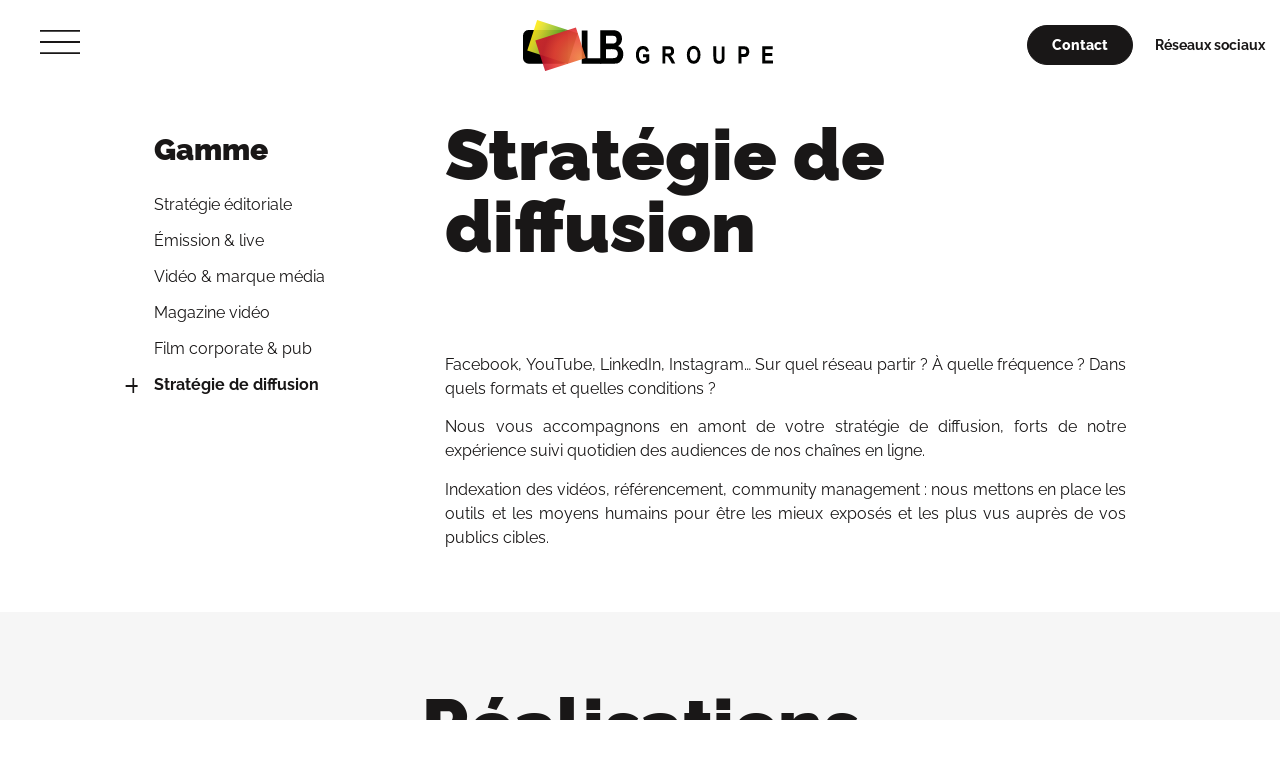

--- FILE ---
content_type: text/html; charset=UTF-8
request_url: https://www.lbgroupe.com/strategie-de-diffusion/
body_size: 42197
content:
<!doctype html>
<html lang="fr-FR">
<head>
<!-- Global site tag (gtag.js) - Google Analytics -->
<script async src="https://www.googletagmanager.com/gtag/js?id=UA-49811175-1"></script>
<script>
  window.dataLayer = window.dataLayer || [];
  function gtag(){dataLayer.push(arguments);}
  gtag('js', new Date());

  gtag('config', 'UA-49811175-1');
</script>	<meta charset="UTF-8">
		<meta name="viewport" content="width=device-width, initial-scale=1">
	<link rel="profile" href="https://gmpg.org/xfn/11">
	<meta name='robots' content='index, follow, max-image-preview:large, max-snippet:-1, max-video-preview:-1' />

	<!-- This site is optimized with the Yoast SEO plugin v24.0 - https://yoast.com/wordpress/plugins/seo/ -->
	<title>Diffusion de vidéos - Stratégie de diffusion | LB Groupe</title><link rel="preload" data-rocket-preload as="font" href="https://www.lbgroupe.com/wp-content/plugins/elementor/assets/lib/eicons/fonts/eicons.woff2?5.32.0" crossorigin><link rel="preload" data-rocket-preload as="font" href="https://fonts.gstatic.com/s/raleway/v36/1Ptsg8zYS_SKggPNyCg4TYFq.woff2" crossorigin><link rel="preload" data-rocket-preload as="font" href="https://fonts.gstatic.com/s/raleway/v36/1Ptug8zYS_SKggPNyC0ITw.woff2" crossorigin><link rel="preload" data-rocket-preload as="font" href="https://www.lbgroupe.com/wp-content/plugins/elementor/assets/lib/font-awesome/webfonts/fa-solid-900.woff2" crossorigin><style id="wpr-usedcss">img:is([sizes=auto i],[sizes^="auto," i]){contain-intrinsic-size:3000px 1500px}img.emoji{display:inline!important;border:none!important;box-shadow:none!important;height:1em!important;width:1em!important;margin:0 .07em!important;vertical-align:-.1em!important;background:0 0!important;padding:0!important}:root{--wp--preset--aspect-ratio--square:1;--wp--preset--aspect-ratio--4-3:4/3;--wp--preset--aspect-ratio--3-4:3/4;--wp--preset--aspect-ratio--3-2:3/2;--wp--preset--aspect-ratio--2-3:2/3;--wp--preset--aspect-ratio--16-9:16/9;--wp--preset--aspect-ratio--9-16:9/16;--wp--preset--color--black:#000000;--wp--preset--color--cyan-bluish-gray:#abb8c3;--wp--preset--color--white:#ffffff;--wp--preset--color--pale-pink:#f78da7;--wp--preset--color--vivid-red:#cf2e2e;--wp--preset--color--luminous-vivid-orange:#ff6900;--wp--preset--color--luminous-vivid-amber:#fcb900;--wp--preset--color--light-green-cyan:#7bdcb5;--wp--preset--color--vivid-green-cyan:#00d084;--wp--preset--color--pale-cyan-blue:#8ed1fc;--wp--preset--color--vivid-cyan-blue:#0693e3;--wp--preset--color--vivid-purple:#9b51e0;--wp--preset--gradient--vivid-cyan-blue-to-vivid-purple:linear-gradient(135deg,rgba(6, 147, 227, 1) 0%,rgb(155, 81, 224) 100%);--wp--preset--gradient--light-green-cyan-to-vivid-green-cyan:linear-gradient(135deg,rgb(122, 220, 180) 0%,rgb(0, 208, 130) 100%);--wp--preset--gradient--luminous-vivid-amber-to-luminous-vivid-orange:linear-gradient(135deg,rgba(252, 185, 0, 1) 0%,rgba(255, 105, 0, 1) 100%);--wp--preset--gradient--luminous-vivid-orange-to-vivid-red:linear-gradient(135deg,rgba(255, 105, 0, 1) 0%,rgb(207, 46, 46) 100%);--wp--preset--gradient--very-light-gray-to-cyan-bluish-gray:linear-gradient(135deg,rgb(238, 238, 238) 0%,rgb(169, 184, 195) 100%);--wp--preset--gradient--cool-to-warm-spectrum:linear-gradient(135deg,rgb(74, 234, 220) 0%,rgb(151, 120, 209) 20%,rgb(207, 42, 186) 40%,rgb(238, 44, 130) 60%,rgb(251, 105, 98) 80%,rgb(254, 248, 76) 100%);--wp--preset--gradient--blush-light-purple:linear-gradient(135deg,rgb(255, 206, 236) 0%,rgb(152, 150, 240) 100%);--wp--preset--gradient--blush-bordeaux:linear-gradient(135deg,rgb(254, 205, 165) 0%,rgb(254, 45, 45) 50%,rgb(107, 0, 62) 100%);--wp--preset--gradient--luminous-dusk:linear-gradient(135deg,rgb(255, 203, 112) 0%,rgb(199, 81, 192) 50%,rgb(65, 88, 208) 100%);--wp--preset--gradient--pale-ocean:linear-gradient(135deg,rgb(255, 245, 203) 0%,rgb(182, 227, 212) 50%,rgb(51, 167, 181) 100%);--wp--preset--gradient--electric-grass:linear-gradient(135deg,rgb(202, 248, 128) 0%,rgb(113, 206, 126) 100%);--wp--preset--gradient--midnight:linear-gradient(135deg,rgb(2, 3, 129) 0%,rgb(40, 116, 252) 100%);--wp--preset--font-size--small:13px;--wp--preset--font-size--medium:20px;--wp--preset--font-size--large:36px;--wp--preset--font-size--x-large:42px;--wp--preset--spacing--20:0.44rem;--wp--preset--spacing--30:0.67rem;--wp--preset--spacing--40:1rem;--wp--preset--spacing--50:1.5rem;--wp--preset--spacing--60:2.25rem;--wp--preset--spacing--70:3.38rem;--wp--preset--spacing--80:5.06rem;--wp--preset--shadow--natural:6px 6px 9px rgba(0, 0, 0, .2);--wp--preset--shadow--deep:12px 12px 50px rgba(0, 0, 0, .4);--wp--preset--shadow--sharp:6px 6px 0px rgba(0, 0, 0, .2);--wp--preset--shadow--outlined:6px 6px 0px -3px rgba(255, 255, 255, 1),6px 6px rgba(0, 0, 0, 1);--wp--preset--shadow--crisp:6px 6px 0px rgba(0, 0, 0, 1)}:where(.is-layout-flex){gap:.5em}:where(.is-layout-grid){gap:.5em}:where(.wp-block-post-template.is-layout-flex){gap:1.25em}:where(.wp-block-post-template.is-layout-grid){gap:1.25em}:where(.wp-block-columns.is-layout-flex){gap:2em}:where(.wp-block-columns.is-layout-grid){gap:2em}:root :where(.wp-block-pullquote){font-size:1.5em;line-height:1.6}#cookie-law-info-bar{font-size:15px;margin:0 auto;padding:12px 10px;position:absolute;text-align:center;box-sizing:border-box;width:100%;z-index:9999;display:none;left:0;font-weight:300;box-shadow:0 -1px 10px 0 rgba(172,171,171,.3)}#cookie-law-info-again{font-size:10pt;margin:0;padding:5px 10px;text-align:center;z-index:9999;cursor:pointer;box-shadow:#161616 2px 2px 5px 2px}#cookie-law-info-bar span{vertical-align:middle}.cli-plugin-button,.cli-plugin-button:visited{display:inline-block;padding:9px 12px;color:#fff;text-decoration:none;position:relative;cursor:pointer;margin-left:5px;text-decoration:none}.cli-plugin-main-link{margin-left:0;font-weight:550;text-decoration:underline}.cli-plugin-button:hover{background-color:#111;color:#fff;text-decoration:none}.cli-plugin-button,.cli-plugin-button:visited,.medium.cli-plugin-button,.medium.cli-plugin-button:visited{font-size:13px;font-weight:400;line-height:1}.large.cli-plugin-button,.large.cli-plugin-button:visited{font-size:14px;padding:8px 14px 9px}.cli-plugin-button{margin-top:5px}.cli-bar-popup{-moz-background-clip:padding;-webkit-background-clip:padding;background-clip:padding-box;-webkit-border-radius:30px;-moz-border-radius:30px;border-radius:30px;padding:20px}.cli-plugin-main-link.cli-plugin-button{text-decoration:none}.cli-plugin-main-link.cli-plugin-button{margin-left:5px}.cli-modal-backdrop{position:fixed;top:0;right:0;bottom:0;left:0;z-index:1040;background-color:#000;display:none}.cli-modal-backdrop.cli-show{opacity:.5;display:block}.cli-modal.cli-show{display:block}.cli-modal .cli-modal-dialog{position:relative;width:auto;margin:.5rem;pointer-events:none;font-family:-apple-system,BlinkMacSystemFont,"Segoe UI",Roboto,"Helvetica Neue",Arial,sans-serif,"Apple Color Emoji","Segoe UI Emoji","Segoe UI Symbol";font-size:1rem;font-weight:400;line-height:1.5;color:#212529;text-align:left;display:-ms-flexbox;display:flex;-ms-flex-align:center;align-items:center;min-height:calc(100% - (.5rem * 2))}@media (min-width:992px){.cli-modal .cli-modal-dialog{max-width:900px}}.cli-modal-content{position:relative;display:-ms-flexbox;display:flex;-ms-flex-direction:column;flex-direction:column;width:100%;pointer-events:auto;background-color:#fff;background-clip:padding-box;border-radius:.3rem;outline:0}.cli-modal .cli-modal-close{position:absolute;right:10px;top:10px;z-index:1;padding:0;background-color:transparent!important;border:0;-webkit-appearance:none;font-size:1.5rem;font-weight:700;line-height:1;color:#000;text-shadow:0 1px 0 #fff}.cli-switch{display:inline-block;position:relative;min-height:1px;padding-left:70px;font-size:14px}.cli-switch .cli-slider{background-color:#e3e1e8;height:24px;width:50px;bottom:0;cursor:pointer;left:0;position:absolute;right:0;top:0;transition:.4s}.cli-switch .cli-slider:before{background-color:#fff;bottom:2px;content:"";height:20px;left:2px;position:absolute;transition:.4s;width:20px}.cli-switch input:checked+.cli-slider{background-color:#00acad}.cli-switch input:checked+.cli-slider:before{transform:translateX(26px)}.cli-switch .cli-slider{border-radius:34px}.cli-fade{transition:opacity .15s linear}.cli-tab-content{width:100%;padding:30px}.cli-container-fluid{padding-right:15px;padding-left:15px;margin-right:auto;margin-left:auto}.cli-row{display:-ms-flexbox;display:flex;-ms-flex-wrap:wrap;flex-wrap:wrap;margin-right:-15px;margin-left:-15px}.cli-align-items-stretch{-ms-flex-align:stretch!important;align-items:stretch!important}.cli-px-0{padding-left:0;padding-right:0}.cli-btn{cursor:pointer;font-size:14px;display:inline-block;font-weight:400;text-align:center;white-space:nowrap;vertical-align:middle;-webkit-user-select:none;-moz-user-select:none;-ms-user-select:none;user-select:none;border:1px solid transparent;padding:.5rem 1.25rem;line-height:1;border-radius:.25rem;transition:all .15s ease-in-out}.cli-btn:hover{opacity:.8}.cli-btn:focus{outline:0}.cli-modal-backdrop.cli-show{opacity:.8}.cli-modal-open{overflow:hidden}.cli-barmodal-open{overflow:hidden}.cli-modal-open .cli-modal{overflow-x:hidden;overflow-y:auto}.cli-modal.cli-fade .cli-modal-dialog{transition:-webkit-transform .3s ease-out;transition:transform .3s ease-out;transition:transform .3s ease-out,-webkit-transform .3s ease-out;-webkit-transform:translate(0,-25%);transform:translate(0,-25%)}.cli-modal.cli-show .cli-modal-dialog{-webkit-transform:translate(0,0);transform:translate(0,0)}.cli-modal-backdrop{position:fixed;top:0;right:0;bottom:0;left:0;z-index:1040;background-color:#000;-webkit-transform:scale(0);transform:scale(0);transition:opacity ease-in-out .5s}.cli-modal-backdrop.cli-fade{opacity:0}.cli-modal-backdrop.cli-show{opacity:.5;-webkit-transform:scale(1);transform:scale(1)}.cli-modal{position:fixed;top:0;right:0;bottom:0;left:0;z-index:99999;transform:scale(0);overflow:hidden;outline:0;display:none}.cli-modal a{text-decoration:none}.cli-modal .cli-modal-dialog{position:relative;width:auto;margin:.5rem;pointer-events:none;font-family:inherit;font-size:1rem;font-weight:400;line-height:1.5;color:#212529;text-align:left;display:-ms-flexbox;display:flex;-ms-flex-align:center;align-items:center;min-height:calc(100% - (.5rem * 2))}@media (min-width:576px){.cli-modal .cli-modal-dialog{max-width:500px;margin:1.75rem auto;min-height:calc(100% - (1.75rem * 2))}body:not([class*=elementor-page-]) .site-main{max-width:500px}}.cli-modal-content{position:relative;display:-ms-flexbox;display:flex;-ms-flex-direction:column;flex-direction:column;width:100%;pointer-events:auto;background-color:#fff;background-clip:padding-box;border-radius:.2rem;box-sizing:border-box;outline:0}.cli-modal .cli-modal-close:focus{outline:0}.cli-switch{display:inline-block;position:relative;min-height:1px;padding-left:38px;font-size:14px}.cli-switch input[type=checkbox]{display:none}.cli-switch .cli-slider{background-color:#e3e1e8;height:20px;width:38px;bottom:0;cursor:pointer;left:0;position:absolute;right:0;top:0;transition:.4s}.cli-switch .cli-slider:before{background-color:#fff;bottom:2px;content:"";height:15px;left:3px;position:absolute;transition:.4s;width:15px}.cli-switch input:checked+.cli-slider{background-color:#61a229}.cli-switch input:checked+.cli-slider:before{transform:translateX(18px)}.cli-switch .cli-slider{border-radius:34px;font-size:0}.cli-switch .cli-slider:before{border-radius:50%}.cli-tab-content{background:#fff}.cli-tab-content{width:100%;padding:5px 30px 5px 5px;box-sizing:border-box}@media (max-width:767px){.cli-tab-content{padding:30px 10px}}.cli-tab-content p{color:#343438;font-size:14px;margin-top:0}.cli-tab-content h4{font-size:20px;margin-bottom:1.5rem;margin-top:0;font-family:inherit;font-weight:500;line-height:1.2;color:inherit}#cookie-law-info-bar .cli-tab-content{background:0 0}#cookie-law-info-bar .cli-nav-link,#cookie-law-info-bar .cli-switch .cli-slider:after,#cookie-law-info-bar .cli-tab-container p{color:inherit}#cookie-law-info-bar .cli-tab-header a:before{border-right:1px solid currentColor;border-bottom:1px solid currentColor}#cookie-law-info-bar .cli-row{margin-top:20px}#cookie-law-info-bar .cli-tab-content h4{margin-bottom:.5rem}#cookie-law-info-bar .cli-tab-container{display:none;text-align:left}.cli-tab-footer .cli-btn{background-color:#00acad;padding:10px 15px;text-decoration:none}.cli-tab-footer .wt-cli-privacy-accept-btn{background-color:#61a229;color:#fff;border-radius:0}.cli-tab-footer{width:100%;text-align:right;padding:20px 0}.cli-col-12{width:100%}.cli-tab-header{display:flex;justify-content:space-between}.cli-tab-header a:before{width:10px;height:2px;left:0;top:calc(50% - 1px)}.cli-tab-header a:after{width:2px;height:10px;left:4px;top:calc(50% - 5px);-webkit-transform:none;transform:none}.cli-tab-header a:before{width:7px;height:7px;border-right:1px solid #4a6e78;border-bottom:1px solid #4a6e78;content:" ";transform:rotate(-45deg);-webkit-transition:.2s ease-in-out;-moz-transition:.2s ease-in-out;transition:all .2s ease-in-out;margin-right:10px}.cli-tab-header a.cli-nav-link{position:relative;display:flex;align-items:center;font-size:14px;color:#000;text-transform:capitalize}.cli-tab-header.cli-tab-active .cli-nav-link:before{transform:rotate(45deg);-webkit-transition:.2s ease-in-out;-moz-transition:.2s ease-in-out;transition:all .2s ease-in-out}.cli-tab-header{border-radius:5px;padding:12px 15px;cursor:pointer;transition:background-color .2s ease-out .3s,color .2s ease-out 0s;background-color:#f2f2f2}.cli-modal .cli-modal-close{position:absolute;right:0;top:0;z-index:1;-webkit-appearance:none;width:40px;height:40px;padding:0;border-radius:50%;padding:10px;background:0 0;border:none;min-width:40px}.cli-tab-container h1,.cli-tab-container h4{font-family:inherit;font-size:16px;margin-bottom:15px;margin:10px 0}#cliSettingsPopup .cli-tab-section-container{padding-top:12px}.cli-privacy-content-text,.cli-tab-container p{font-size:14px;line-height:1.4;margin-top:0;padding:0;color:#000}.cli-tab-content{display:none}.cli-tab-section .cli-tab-content{padding:10px 20px 5px}.cli-tab-section{margin-top:5px}@media (min-width:992px){.cli-modal .cli-modal-dialog{max-width:645px}}.cli-switch .cli-slider:after{content:attr(data-cli-disable);position:absolute;right:50px;color:#000;font-size:12px;text-align:right;min-width:80px}.cli-switch input:checked+.cli-slider:after{content:attr(data-cli-enable)}.cli-privacy-overview:not(.cli-collapsed) .cli-privacy-content{max-height:60px;transition:max-height .15s ease-out;overflow:hidden}a.cli-privacy-readmore{font-size:12px;margin-top:12px;display:inline-block;padding-bottom:0;cursor:pointer;color:#000;text-decoration:underline}.cli-modal-footer{position:relative}a.cli-privacy-readmore:before{content:attr(data-readmore-text)}.cli-collapsed a.cli-privacy-readmore:before{content:attr(data-readless-text)}.cli-collapsed .cli-privacy-content{transition:max-height .25s ease-in}.cli-privacy-content p{margin-bottom:0}.cli-modal-close svg{fill:#000}#cookie-law-info-bar .cli-privacy-overview{display:none}.cli-tab-container .cli-row{max-height:500px;overflow-y:auto}.cli-modal.cli-blowup.cli-out{z-index:-1}.cli-modal.cli-blowup{z-index:999999;transform:scale(1)}.cli-modal.cli-blowup .cli-modal-dialog{animation:.5s cubic-bezier(.165,.84,.44,1) forwards blowUpModal}.cli-modal.cli-blowup.cli-out .cli-modal-dialog{animation:.5s cubic-bezier(.165,.84,.44,1) forwards blowUpModalTwo}@keyframes blowUpModal{0%{transform:scale(0)}100%{transform:scale(1)}}@keyframes blowUpModalTwo{0%{transform:scale(1);opacity:1}50%{transform:scale(.5);opacity:0}100%{transform:scale(0);opacity:0}}.cli_settings_button{cursor:pointer}.wt-cli-sr-only{display:none;font-size:16px}a.wt-cli-element.cli_cookie_close_button{text-decoration:none;color:#333;font-size:22px;line-height:22px;cursor:pointer;position:absolute;right:10px;top:5px}.cli-bar-container{float:none;margin:0 auto;display:-webkit-box;display:-moz-box;display:-ms-flexbox;display:-webkit-flex;display:flex;justify-content:space-between;-webkit-box-align:center;-moz-box-align:center;-ms-flex-align:center;-webkit-align-items:center;align-items:center}#cookie-law-info-bar[data-cli-type=popup] .cli-bar-container,#cookie-law-info-bar[data-cli-type=widget] .cli-bar-container{display:block}.wt-cli-privacy-overview-actions{padding-bottom:0}.wt-cli-cookie-description{font-size:14px;line-height:1.4;margin-top:0;padding:0;color:#000}.chosen-container{-webkit-user-select:none;-ms-user-select:none}.chosen-container{position:relative;display:inline-block;vertical-align:middle;-moz-user-select:none;user-select:none}.chosen-container *{-webkit-box-sizing:border-box;box-sizing:border-box}.chosen-container .chosen-drop{position:absolute;top:100%;z-index:1010;width:100%;border:1px solid #aaa;border-top:0;background:#fff;-webkit-box-shadow:0 4px 5px rgba(0,0,0,.15);box-shadow:0 4px 5px rgba(0,0,0,.15);clip:rect(0,0,0,0);-webkit-clip-path:inset(100% 100%);clip-path:inset(100% 100%)}.chosen-container.chosen-with-drop .chosen-drop{clip:auto;-webkit-clip-path:none;clip-path:none}.chosen-container a{cursor:pointer}.chosen-container .chosen-single .group-name,.chosen-container .search-choice .group-name{margin-right:4px;overflow:hidden;white-space:nowrap;text-overflow:ellipsis;font-weight:400;color:#999}.chosen-container .chosen-single .group-name:after,.chosen-container .search-choice .group-name:after{content:":";padding-left:2px;vertical-align:top}.chosen-container .chosen-results{color:#444;position:relative;overflow-x:hidden;overflow-y:auto;margin:0 4px 4px 0;padding:0 0 0 4px;max-height:240px;-webkit-overflow-scrolling:touch}.chosen-container .chosen-results li{display:none;margin:0;padding:5px 6px;list-style:none;line-height:15px;word-wrap:break-word;-webkit-touch-callout:none}.chosen-container .chosen-results li.active-result{display:list-item;cursor:pointer}.chosen-container .chosen-results li.disabled-result{display:list-item;color:#ccc;cursor:default}.chosen-container .chosen-results li.highlighted{background-color:#3875d7;background-image:-webkit-gradient(linear,left top,left bottom,color-stop(20%,#3875d7),color-stop(90%,#2a62bc));background-image:linear-gradient(#3875d7 20%,#2a62bc 90%);color:#fff}.chosen-container .chosen-results li.no-results{color:#777;display:list-item;background:#f4f4f4}.chosen-container .chosen-results li.group-result{display:list-item;font-weight:700;cursor:default}.chosen-container .chosen-results li.group-option{padding-left:15px}.chosen-container .chosen-results li em{font-style:normal;text-decoration:underline}.chosen-container-active .chosen-single{border:1px solid #5897fb;-webkit-box-shadow:0 0 5px rgba(0,0,0,.3);box-shadow:0 0 5px rgba(0,0,0,.3)}.chosen-container-active.chosen-with-drop .chosen-single{border:1px solid #aaa;border-bottom-right-radius:0;border-bottom-left-radius:0;background-image:-webkit-gradient(linear,left top,left bottom,color-stop(20%,#eee),color-stop(80%,#fff));background-image:linear-gradient(#eee 20%,#fff 80%);-webkit-box-shadow:0 1px 0 #fff inset;box-shadow:0 1px 0 #fff inset}.chosen-container-active.chosen-with-drop .chosen-single div{border-left:none;background:0 0}.chosen-container-active.chosen-with-drop .chosen-single div b{background-position:-18px 2px}.chosen-container-active .chosen-choices{border:1px solid #5897fb;-webkit-box-shadow:0 0 5px rgba(0,0,0,.3);box-shadow:0 0 5px rgba(0,0,0,.3)}.chosen-container-active .chosen-choices li.search-field input[type=text]{color:#222!important}.chosen-disabled{opacity:.5!important;cursor:default}.chosen-disabled .chosen-choices .search-choice .search-choice-close,.chosen-disabled .chosen-single{cursor:default}.chosen-rtl{text-align:right}.chosen-rtl .chosen-single{overflow:visible;padding:0 8px 0 0}.chosen-rtl .chosen-single span{margin-right:0;margin-left:26px;direction:rtl}.chosen-rtl .chosen-single-with-deselect span{margin-left:38px}.chosen-rtl .chosen-single div{right:auto;left:3px}.chosen-rtl .chosen-single abbr{right:auto;left:26px}.chosen-rtl .chosen-choices li{float:right}.chosen-rtl .chosen-choices li.search-field input[type=text]{direction:rtl}.chosen-rtl .chosen-choices li.search-choice{margin:3px 5px 3px 0;padding:3px 5px 3px 19px}.chosen-rtl .chosen-choices li.search-choice .search-choice-close{right:auto;left:4px}.chosen-rtl .chosen-results li.group-option{padding-right:15px;padding-left:0}.chosen-rtl.chosen-container-active.chosen-with-drop .chosen-single div{border-right:none}.chosen-rtl .chosen-search input[type=text]{padding:4px 5px 4px 20px;background:url(https://www.lbgroupe.com/wp-content/plugins/search-filter-pro/public/assets/css/chosen-sprite.png) -30px -20px no-repeat;direction:rtl}@media only screen and (-webkit-min-device-pixel-ratio:1.5),only screen and (min-resolution:144dpi),only screen and (min-resolution:1.5dppx){.chosen-rtl .chosen-search input[type=text]{background-image:url(https://www.lbgroupe.com/wp-content/plugins/search-filter-pro/public/assets/css/chosen-sprite@2x.png)!important;background-size:52px 37px!important;background-repeat:no-repeat!important}}.searchandfilter-date-picker .ui-helper-clearfix:after,.searchandfilter-date-picker .ui-helper-clearfix:before{content:"";display:table;border-collapse:collapse}.searchandfilter-date-picker .ui-helper-clearfix:after{clear:both}.searchandfilter-date-picker .ui-helper-clearfix{min-height:0}.searchandfilter-date-picker .ui-state-disabled{cursor:default!important}.searchandfilter-date-picker .ui-icon{display:block;text-indent:-99999px;overflow:hidden;background-repeat:no-repeat}.searchandfilter-date-picker .ui-icon{width:16px;height:16px;background-position:16px 16px}.ll-skin-melon .ui-state-disabled{opacity:1}.ll-skin-melon .ui-state-disabled .ui-state-default{color:#fba49e}.searchandfilter p{margin-top:1em;display:block}.searchandfilter ul{display:block;margin-top:0;margin-bottom:0}.searchandfilter ul li{list-style:none;display:block;padding:10px 0;margin:0}.searchandfilter ul li li{padding:5px 0}.searchandfilter ul li ul li ul{margin-left:20px}.searchandfilter label{display:inline-block;margin:0;padding:0}.searchandfilter li[data-sf-field-input-type=checkbox] label,.searchandfilter li[data-sf-field-input-type=radio] label,.searchandfilter li[data-sf-field-input-type=range-checkbox] label,.searchandfilter li[data-sf-field-input-type=range-radio] label{padding-left:10px}.searchandfilter h4{margin:0;padding:5px 0 10px;font-size:16px}.searchandfilter .sf-range-max,.searchandfilter .sf-range-min{max-width:80px}.searchandfilter .sf-meta-range-radio-fromto .sf-range-max,.searchandfilter .sf-meta-range-radio-fromto .sf-range-min{display:inline-block;vertical-align:middle}.searchandfilter .datepicker{max-width:170px}.searchandfilter select.sf-input-select{min-width:170px}.searchandfilter select.sf-range-max.sf-input-select,.searchandfilter select.sf-range-min.sf-input-select{min-width:auto}.searchandfilter ul>li>ul:not(.children){margin-left:0}.searchandfilter .meta-slider{margin-top:10px;margin-bottom:10px;height:15px;max-width:220px}.search-filter-scroll-loading{display:block;margin:20px 10px 10px;height:30px;width:30px;animation:.7s linear infinite search-filter-loader-rotate;border:5px solid rgba(0,0,0,.15);border-right-color:rgba(0,0,0,.6);border-radius:50%}@keyframes search-filter-loader-rotate{0%{transform:rotate(0)}100%{transform:rotate(360deg)}}.ll-skin-melon{font-size:90%}.searchandfilter.horizontal ul>li{display:inline-block;padding-right:10px}.searchandfilter.horizontal ul>li li{display:block}.ll-skin-melon td .ui-state-default{background:0 0;border:none;text-align:center;padding:.3em;margin:0;font-weight:400;color:#6c88ac;font-size:14px}.ll-skin-melon td .ui-state-active{background:#526e91;color:#fff}.ll-skin-melon td .ui-state-hover{background:#c4d6ec}.searchandfilter li.hide,.searchandfilter select option.hide{display:none}.searchandfilter .disabled{opacity:.7}.chosen-container{font-size:14px}.page-content a{text-decoration:underline}.pagination{display:flex;justify-content:space-between;margin:20px auto}.sticky{position:relative;display:block}.hide{display:none!important}.screen-reader-text{clip:rect(1px,1px,1px,1px);height:1px;overflow:hidden;position:absolute!important;width:1px;word-wrap:normal!important}body:not([class*=elementor-page-]) .site-main{margin-inline-start:auto;margin-inline-end:auto;width:100%}@media (max-width:575px){body:not([class*=elementor-page-]) .site-main{padding-inline-start:10px;padding-inline-end:10px}}@media (min-width:768px){body:not([class*=elementor-page-]) .site-main{max-width:600px}}@media (min-width:992px){body:not([class*=elementor-page-]) .site-main{max-width:800px}}@media (min-width:1200px){body:not([class*=elementor-page-]) .site-main{max-width:1140px}}body{overflow-x:hidden;font-family:Raleway,Sans-serif}body a,body a:hover{color:unset}.site-main{overflow:hidden}#social-link .sub-menu{margin-left:0}#social-link .sub-menu .menu-item:hover .elementor-sub-item{text-decoration:line-through}#nav-container .elementor-nav-menu .elementor-item,#nav-container .elementor-nav-menu .sub-menu.elementor-nav-menu--dropdown .elementor-sub-item{display:flex;flex-direction:column;justify-content:center;align-items:center}#nav-container .elementor-nav-menu--dropdown .elementor-sub-item{font-size:16px;padding-top:10px;padding-bottom:10px;font-weight:400}.elementor-popup-modal ::-webkit-scrollbar{display:none}.elementor-popup-modal{-ms-overflow-style:none;scrollbar-width:none}.elementor-nav-menu--dropdown .elementor-item.elementor-item-active,.elementor-nav-menu--dropdown .elementor-item.highlighted,.elementor-nav-menu--dropdown .elementor-item:focus,.elementor-nav-menu--dropdown .elementor-item:hover,.elementor-sub-item.elementor-item-active,.elementor-sub-item.highlighted,.elementor-sub-item:focus,.elementor-sub-item:hover{background-color:#fff!important}.card-bot{height:319px;background-color:var(--e-global-color-e4885df)}.top-client{color:var(--e-global-color-9ec0705);text-transform:uppercase;margin-left:20px;font-size:24px;font-weight:900;font-family:Raleway,Sans-serif}.top-accroche p{position:absolute;bottom:10px;font-size:28px;color:var(--e-global-color-e4885df);font-weight:700;padding:20px;font-family:--e-global-typography-4474c79-font-family;line-height:1.2}.wrap-real-list .card-realisation{width:100%}.wrap-real-list{display:grid;grid-template-columns:repeat(3,1fr);grid-gap:50px 20px}.wrap-real-list .top-accroche{height:250px;position:relative;background-size:cover}.bot-link{display:flex;align-items:center;color:var(--e-global-color-4d43312);font-weight:700}.bot-link img{height:32px!important}.card-bot{font-family:RALEWAY,SANS-SERIF;padding:3em 30px;display:flex;flex-direction:column;justify-content:space-around}.bot-link p{margin:0;margin-left:20px}.bot-extract{height:120px;overflow:hidden}.wrap-real-list .card-bandeau{margin-bottom:20px}span.job-text{color:var(--e-global-color-9ec0705);font-weight:800}.job-text-left{margin:-4px;margin-right:5px}.job-text-right{margin:-4px;margin-left:5px}.bot-domaines{color:var(--e-global-color-9ec0705);font-style:italic}.bot-domaines span{color:var(--e-global-color-11fc44f);margin:0 5px}.bot-categories{display:flex;flex-direction:row;flex-wrap:wrap}.bot-categories .bot-services{position:relative}.searchandfilter ul li{display:inline-block}.searchandfilter ul{padding:0}.searchandfilter ul>li>ul:not(.children){display:grid;grid-template-columns:repeat(6,1fr);grid-gap:10px}.searchandfilter ul li li{padding:10px 20px 10px 35px;display:flex;align-items:center;justify-content:center}.sf-option-active{background-color:var(--e-global-color-11fc44f)!important;color:var(--e-global-color-e4885df)!important}#team-list-filters .searchandfilter ul>li>ul:not(.children){display:grid;grid-template-columns:repeat(3,1fr);grid-gap:5px}#team-list-filters .sf-input-radio{display:none}#team-list-filters .searchandfilter ul li li{padding:50px;background-color:#f6f6f6}#team-list-filters .searchandfilter ul li li:nth-child(2) label{font-family:"Source Serif Pro",Sans-serif;font-size:40px;font-weight:900}#team-list-filters .searchandfilter ul li li:nth-child(3) label{font-size:36px;font-weight:900}#team-list-filters .searchandfilter ul li li:nth-child(4) label{font-size:36px;font-weight:900;font-style:italic}#team-list-filters .searchandfilter ul li li label{color:#888}#team-list-filters .searchandfilter ul li li.sf-option-active label{color:#191717}#team-list-filters .sf-option-active{background-color:#fff!important}.bot-link{transition:all .3s}.bot-link:hover{transform:scale(.98)}#text-diffuser-col,#text-imaginer-col,#text-produire-col{display:none}@media (max-width:425px){#nav-container .elementor-item{font-size:20px;text-align:center}.searchandfilter ul>li>ul:not(.children){grid-template-columns:repeat(2,1fr)}}@media (min-width:426px) and (max-width:768px){#nav-container .elementor-item{font-size:24px;text-align:center}.wrap-real-list{display:grid;grid-template-columns:repeat(1,1fr)}.searchandfilter ul>li>ul:not(.children){grid-template-columns:repeat(3,1fr)}}@media (max-width:768px){.wrap-real-list{display:grid;grid-template-columns:repeat(1,1fr)}#team-list-filters .searchandfilter ul>li>ul:not(.children){display:grid;grid-template-columns:repeat(1,1fr);grid-gap:5px}#team-list-filters .searchandfilter ul li li{padding:20px}#team-list-filters .searchandfilter ul li li:nth-child(2) label,#team-list-filters .searchandfilter ul li li:nth-child(3) label,#team-list-filters .searchandfilter ul li li:nth-child(4) label{font-size:30px}#text-diffuser-col,#text-imaginer-col,#text-produire-col{width:100%!important}}html{line-height:1.15;-webkit-text-size-adjust:100%}*,:after,:before{box-sizing:border-box}body{margin:0;font-family:-apple-system,BlinkMacSystemFont,'Segoe UI',Roboto,'Helvetica Neue',Arial,'Noto Sans',sans-serif,'Apple Color Emoji','Segoe UI Emoji','Segoe UI Symbol','Noto Color Emoji';font-size:1rem;font-weight:400;line-height:1.5;color:#333;background-color:#fff;-webkit-font-smoothing:antialiased;-moz-osx-font-smoothing:grayscale}h1,h2,h4{margin-block-start:.5rem;margin-block-end:1rem;font-family:inherit;font-weight:500;line-height:1.2;color:inherit}h1{font-size:2.5rem}h2{font-size:2rem}h4{font-size:1.5rem}p{margin-block-start:0;margin-block-end:.9rem}pre{font-family:monospace,monospace;font-size:1em;white-space:pre-wrap}a{background-color:transparent;text-decoration:none;color:#c36}a:active,a:hover{color:#336}a:not([href]):not([tabindex]),a:not([href]):not([tabindex]):focus,a:not([href]):not([tabindex]):hover{color:inherit;text-decoration:none}a:not([href]):not([tabindex]):focus{outline:0}abbr[title]{border-block-end:none;-webkit-text-decoration:underline dotted;text-decoration:underline dotted}b{font-weight:bolder}code{font-family:monospace,monospace;font-size:1em}sub{font-size:75%;line-height:0;position:relative;vertical-align:baseline}sub{bottom:-.25em}img{border-style:none;height:auto;max-width:100%}[hidden],template{display:none}@media print{*,:after,:before{background:0 0!important;color:#000!important;box-shadow:none!important;text-shadow:none!important}a,a:visited{text-decoration:underline}a[href]:after{content:" (" attr(href) ")"}abbr[title]:after{content:" (" attr(title) ")"}a[href^="#"]:after,a[href^="javascript:"]:after{content:""}pre{white-space:pre-wrap!important}pre{-moz-column-break-inside:avoid;break-inside:avoid;border:1px solid #ccc}thead{display:table-header-group}img,tr{-moz-column-break-inside:avoid;break-inside:avoid}h2,p{orphans:3;widows:3}h2{-moz-column-break-after:avoid;break-after:avoid}}label{display:inline-block;line-height:1;vertical-align:middle}button,input,optgroup,select,textarea{font-family:inherit;font-size:1rem;line-height:1.5;margin:0}input[type=date],input[type=email],input[type=number],input[type=search],input[type=text],input[type=url],select,textarea{width:100%;border:1px solid #666;border-radius:3px;padding:.5rem 1rem;transition:all .3s}input[type=date]:focus,input[type=email]:focus,input[type=number]:focus,input[type=search]:focus,input[type=text]:focus,input[type=url]:focus,select:focus,textarea:focus{border-color:#333}button,input{overflow:visible}button,select{text-transform:none}[type=button],[type=submit],button{width:auto;-webkit-appearance:button}[type=button],[type=submit],button{display:inline-block;font-weight:400;color:#c36;text-align:center;white-space:nowrap;-webkit-user-select:none;-moz-user-select:none;user-select:none;background-color:transparent;border:1px solid #c36;padding:.5rem 1rem;font-size:1rem;border-radius:3px;transition:all .3s}[type=button]:focus:not(:focus-visible),[type=submit]:focus:not(:focus-visible),button:focus:not(:focus-visible){outline:0}[type=button]:focus,[type=button]:hover,[type=submit]:focus,[type=submit]:hover,button:focus,button:hover{color:#fff;background-color:#c36;text-decoration:none}[type=button]:not(:disabled),[type=submit]:not(:disabled),button:not(:disabled){cursor:pointer}fieldset{padding:.35em .75em .625em}legend{box-sizing:border-box;color:inherit;display:table;max-width:100%;padding:0;white-space:normal}progress{vertical-align:baseline}textarea{overflow:auto;resize:vertical}[type=checkbox],[type=radio]{box-sizing:border-box;padding:0}[type=number]::-webkit-inner-spin-button,[type=number]::-webkit-outer-spin-button{height:auto}[type=search]{-webkit-appearance:textfield;outline-offset:-2px}[type=search]::-webkit-search-decoration{-webkit-appearance:none}::-webkit-file-upload-button{-webkit-appearance:button;font:inherit}select{display:block}table{background-color:transparent;width:100%;margin-block-end:15px;font-size:.9em;border-spacing:0;border-collapse:collapse}table td,table th{padding:15px;line-height:1.5;vertical-align:top;border:1px solid hsla(0,0%,50.2%,.5019607843)}table th{font-weight:700}table thead th{font-size:1em}table caption+thead tr:first-child td,table caption+thead tr:first-child th,table colgroup+thead tr:first-child td,table colgroup+thead tr:first-child th,table thead:first-child tr:first-child td,table thead:first-child tr:first-child th{border-block-start:1px solid hsla(0,0%,50.2%,.5019607843)}table tbody>tr:nth-child(odd)>td,table tbody>tr:nth-child(odd)>th{background-color:hsla(0,0%,50.2%,.0705882353)}table tbody tr:hover>td,table tbody tr:hover>th{background-color:hsla(0,0%,50.2%,.1019607843)}table tbody+tbody{border-block-start:2px solid hsla(0,0%,50.2%,.5019607843)}dd,dl,li,ol,ul{margin-block-start:0;margin-block-end:0;border:0;outline:0;font-size:100%;vertical-align:baseline;background:0 0}.elementor-hidden{display:none}.elementor-screen-only,.screen-reader-text{position:absolute;top:-10000em;width:1px;height:1px;margin:-1px;padding:0;overflow:hidden;clip:rect(0,0,0,0);border:0}.elementor *,.elementor :after,.elementor :before{box-sizing:border-box}.elementor a{box-shadow:none;text-decoration:none}.elementor img{height:auto;max-width:100%;border:none;border-radius:0;box-shadow:none}.elementor embed,.elementor iframe,.elementor object,.elementor video{max-width:100%;width:100%;margin:0;line-height:1;border:none}.elementor .elementor-background-video-container{height:100%;width:100%;top:0;left:0;position:absolute;overflow:hidden;z-index:0;direction:ltr}.elementor .elementor-background-video-container{transition:opacity 1s;pointer-events:none}.elementor .elementor-background-video-container.elementor-loading{opacity:0}.elementor .elementor-background-video-embed{max-width:none}.elementor .elementor-background-video-embed,.elementor .elementor-background-video-hosted{position:absolute;top:50%;left:50%;transform:translate(-50%,-50%)}.elementor .elementor-background-overlay,.elementor .elementor-background-slideshow{height:100%;width:100%;top:0;left:0;position:absolute}.elementor .elementor-background-slideshow{z-index:0}.elementor .elementor-background-slideshow__slide__image{width:100%;height:100%;background-position:50%;background-size:cover}.elementor-element{--flex-direction:initial;--flex-wrap:initial;--justify-content:initial;--align-items:initial;--align-content:initial;--gap:initial;--flex-basis:initial;--flex-grow:initial;--flex-shrink:initial;--order:initial;--align-self:initial;flex-basis:var(--flex-basis);flex-grow:var(--flex-grow);flex-shrink:var(--flex-shrink);order:var(--order);align-self:var(--align-self)}.elementor-element:where(.e-con-full,.elementor-widget){flex-direction:var(--flex-direction);flex-wrap:var(--flex-wrap);justify-content:var(--justify-content);align-items:var(--align-items);align-content:var(--align-content);gap:var(--gap)}.elementor-invisible{visibility:hidden}.elementor-align-center{text-align:center}.elementor-align-center .elementor-button{width:auto}.elementor-align-right{text-align:right}.elementor-align-right .elementor-button{width:auto}.elementor-align-left{text-align:left}.elementor-align-left .elementor-button{width:auto}.elementor-ken-burns{transition-property:transform;transition-duration:10s;transition-timing-function:linear}.elementor-ken-burns--out{transform:scale(1.3)}.elementor-ken-burns--active{transition-duration:20s}.elementor-ken-burns--active.elementor-ken-burns--out{transform:scale(1)}.elementor-ken-burns--active.elementor-ken-burns--in{transform:scale(1.3)}@media (max-width:1024px){.elementor-tablet-align-right{text-align:right}.elementor-tablet-align-right .elementor-button{width:auto}.elementor-section .elementor-container{flex-wrap:wrap}}@media (max-width:767px){table table{font-size:.8em}table table td,table table th{padding:7px;line-height:1.3}table table th{font-weight:400}.elementor-mobile-align-center{text-align:center}.elementor-mobile-align-center .elementor-button{width:auto}}:root{--page-title-display:block}.elementor-section{position:relative}.elementor-section .elementor-container{display:flex;margin-right:auto;margin-left:auto;position:relative}.elementor-section.elementor-section-stretched{position:relative;width:100%}.elementor-section.elementor-section-items-middle>.elementor-container{align-items:center}.elementor-widget-wrap{position:relative;width:100%;flex-wrap:wrap;align-content:flex-start}.elementor:not(.elementor-bc-flex-widget) .elementor-widget-wrap{display:flex}.elementor-widget-wrap>.elementor-element{width:100%}.elementor-widget-wrap.e-swiper-container{width:calc(100% - (var(--e-column-margin-left,0px) + var(--e-column-margin-right,0px)))}.elementor-widget{position:relative}.elementor-widget:not(:last-child){margin-bottom:20px}.elementor-column{position:relative;min-height:1px;display:flex}.elementor-column-gap-default>.elementor-column>.elementor-element-populated{padding:10px}@media (min-width:768px){.elementor-column.elementor-col-33{width:33.333%}.elementor-column.elementor-col-50{width:50%}.elementor-column.elementor-col-100{width:100%}}@media (min-width:768px) and (max-width:1024px){.elementor-reverse-tablet>.elementor-container>:first-child{order:10}.elementor-reverse-tablet>.elementor-container>:nth-child(2){order:9}.elementor-reverse-tablet>.elementor-container>:nth-child(3){order:8}.elementor-reverse-tablet>.elementor-container>:nth-child(4){order:7}.elementor-reverse-tablet>.elementor-container>:nth-child(5){order:6}.elementor-reverse-tablet>.elementor-container>:nth-child(6){order:5}.elementor-reverse-tablet>.elementor-container>:nth-child(7){order:4}.elementor-reverse-tablet>.elementor-container>:nth-child(8){order:3}.elementor-reverse-tablet>.elementor-container>:nth-child(9){order:2}.elementor-reverse-tablet>.elementor-container>:nth-child(10){order:1}}@media (min-width:-1) and (max-width:1024px){.elementor-reverse-tablet>.elementor-container>:first-child{order:10}.elementor-reverse-tablet>.elementor-container>:nth-child(2){order:9}.elementor-reverse-tablet>.elementor-container>:nth-child(3){order:8}.elementor-reverse-tablet>.elementor-container>:nth-child(4){order:7}.elementor-reverse-tablet>.elementor-container>:nth-child(5){order:6}.elementor-reverse-tablet>.elementor-container>:nth-child(6){order:5}.elementor-reverse-tablet>.elementor-container>:nth-child(7){order:4}.elementor-reverse-tablet>.elementor-container>:nth-child(8){order:3}.elementor-reverse-tablet>.elementor-container>:nth-child(9){order:2}.elementor-reverse-tablet>.elementor-container>:nth-child(10){order:1}}@media (min-width:768px) and (max-width:-1){.elementor-reverse-tablet>.elementor-container>:first-child,.elementor-reverse-tablet>.elementor-container>:nth-child(10),.elementor-reverse-tablet>.elementor-container>:nth-child(2),.elementor-reverse-tablet>.elementor-container>:nth-child(3),.elementor-reverse-tablet>.elementor-container>:nth-child(4),.elementor-reverse-tablet>.elementor-container>:nth-child(5),.elementor-reverse-tablet>.elementor-container>:nth-child(6),.elementor-reverse-tablet>.elementor-container>:nth-child(7),.elementor-reverse-tablet>.elementor-container>:nth-child(8),.elementor-reverse-tablet>.elementor-container>:nth-child(9){order:0}}ul.elementor-icon-list-items.elementor-inline-items{display:flex;flex-wrap:wrap}ul.elementor-icon-list-items.elementor-inline-items .elementor-inline-item{word-break:break-word}@media (min-width:1025px){#elementor-device-mode:after{content:"desktop"}}@media (min-width:-1){#elementor-device-mode:after{content:"widescreen"}}@media (max-width:-1){#elementor-device-mode:after{content:"laptop";content:"tablet_extra"}}@media (max-width:1024px){#elementor-device-mode:after{content:"tablet"}}@media (max-width:-1){#elementor-device-mode:after{content:"mobile_extra"}}@media (max-width:767px){.elementor-reverse-mobile>.elementor-container>:first-child{order:10}.elementor-reverse-mobile>.elementor-container>:nth-child(2){order:9}.elementor-reverse-mobile>.elementor-container>:nth-child(3){order:8}.elementor-reverse-mobile>.elementor-container>:nth-child(4){order:7}.elementor-reverse-mobile>.elementor-container>:nth-child(5){order:6}.elementor-reverse-mobile>.elementor-container>:nth-child(6){order:5}.elementor-reverse-mobile>.elementor-container>:nth-child(7){order:4}.elementor-reverse-mobile>.elementor-container>:nth-child(8){order:3}.elementor-reverse-mobile>.elementor-container>:nth-child(9){order:2}.elementor-reverse-mobile>.elementor-container>:nth-child(10){order:1}.elementor-column{width:100%}#elementor-device-mode:after{content:"mobile"}}@media (prefers-reduced-motion:no-preference){html{scroll-behavior:smooth}}.e-con{--border-radius:0;--border-top-width:0px;--border-right-width:0px;--border-bottom-width:0px;--border-left-width:0px;--border-style:initial;--border-color:initial;--container-widget-width:100%;--container-widget-height:initial;--container-widget-flex-grow:0;--container-widget-align-self:initial;--content-width:min(100%,var(--container-max-width,1140px));--width:100%;--min-height:initial;--height:auto;--text-align:initial;--margin-top:0px;--margin-right:0px;--margin-bottom:0px;--margin-left:0px;--padding-top:var(--container-default-padding-top,10px);--padding-right:var(--container-default-padding-right,10px);--padding-bottom:var(--container-default-padding-bottom,10px);--padding-left:var(--container-default-padding-left,10px);--position:relative;--z-index:revert;--overflow:visible;--gap:var(--widgets-spacing,20px);--overlay-mix-blend-mode:initial;--overlay-opacity:1;--overlay-transition:0.3s;--e-con-grid-template-columns:repeat(3,1fr);--e-con-grid-template-rows:repeat(2,1fr);position:var(--position);width:var(--width);min-width:0;min-height:var(--min-height);height:var(--height);border-radius:var(--border-radius);z-index:var(--z-index);overflow:var(--overflow);transition:background var(--background-transition,.3s),border var(--border-transition,.3s),box-shadow var(--border-transition,.3s),transform var(--e-con-transform-transition-duration,.4s);--flex-wrap-mobile:wrap;margin-block-start:var(--margin-block-start);margin-inline-end:var(--margin-inline-end);margin-block-end:var(--margin-block-end);margin-inline-start:var(--margin-inline-start);padding-inline-start:var(--padding-inline-start);padding-inline-end:var(--padding-inline-end);--margin-block-start:var(--margin-top);--margin-block-end:var(--margin-bottom);--margin-inline-start:var(--margin-left);--margin-inline-end:var(--margin-right);--padding-inline-start:var(--padding-left);--padding-inline-end:var(--padding-right);--padding-block-start:var(--padding-top);--padding-block-end:var(--padding-bottom);--border-block-start-width:var(--border-top-width);--border-block-end-width:var(--border-bottom-width);--border-inline-start-width:var(--border-left-width);--border-inline-end-width:var(--border-right-width)}body.rtl .e-con{--padding-inline-start:var(--padding-right);--padding-inline-end:var(--padding-left);--margin-inline-start:var(--margin-right);--margin-inline-end:var(--margin-left);--border-inline-start-width:var(--border-right-width);--border-inline-end-width:var(--border-left-width)}.e-con>.e-con-inner{text-align:var(--text-align);padding-block-start:var(--padding-block-start);padding-block-end:var(--padding-block-end)}.e-con,.e-con>.e-con-inner{display:var(--display)}.e-con>.e-con-inner{gap:var(--gap);width:100%;max-width:var(--content-width);margin:0 auto;padding-inline-start:0;padding-inline-end:0;height:100%}:is(.elementor-section-wrap,[data-elementor-id])>.e-con{--margin-left:auto;--margin-right:auto;max-width:min(100%,var(--width))}.e-con .elementor-widget.elementor-widget{margin-block-end:0}.e-con:before,.e-con>.elementor-background-slideshow:before,.e-con>.elementor-motion-effects-container>.elementor-motion-effects-layer:before,:is(.e-con,.e-con>.e-con-inner)>.elementor-background-video-container:before{content:var(--background-overlay);display:block;position:absolute;mix-blend-mode:var(--overlay-mix-blend-mode);opacity:var(--overlay-opacity);transition:var(--overlay-transition,.3s);border-radius:var(--border-radius);border-style:var(--border-style);border-color:var(--border-color);border-block-start-width:var(--border-block-start-width);border-inline-end-width:var(--border-inline-end-width);border-block-end-width:var(--border-block-end-width);border-inline-start-width:var(--border-inline-start-width);top:calc(0px - var(--border-top-width));left:calc(0px - var(--border-left-width));width:max(100% + var(--border-left-width) + var(--border-right-width),100%);height:max(100% + var(--border-top-width) + var(--border-bottom-width),100%)}.e-con:before{transition:background var(--overlay-transition,.3s),border-radius var(--border-transition,.3s),opacity var(--overlay-transition,.3s)}.e-con>.elementor-background-slideshow,:is(.e-con,.e-con>.e-con-inner)>.elementor-background-video-container{border-radius:var(--border-radius);border-style:var(--border-style);border-color:var(--border-color);border-block-start-width:var(--border-block-start-width);border-inline-end-width:var(--border-inline-end-width);border-block-end-width:var(--border-block-end-width);border-inline-start-width:var(--border-inline-start-width);top:calc(0px - var(--border-top-width));left:calc(0px - var(--border-left-width));width:max(100% + var(--border-left-width) + var(--border-right-width),100%);height:max(100% + var(--border-top-width) + var(--border-bottom-width),100%)}@media (max-width:767px){:is(.e-con,.e-con>.e-con-inner)>.elementor-background-video-container.elementor-hidden-mobile{display:none}.elementor .elementor-hidden-mobile{display:none}}:is(.e-con,.e-con>.e-con-inner)>.elementor-background-video-container:before{z-index:1}:is(.e-con,.e-con>.e-con-inner)>.elementor-background-slideshow:before{z-index:2}.e-con .elementor-widget{min-width:0}.e-con .elementor-widget.e-widget-swiper{width:100%}.e-con>.e-con-inner>.elementor-widget>.elementor-widget-container,.e-con>.elementor-widget>.elementor-widget-container{height:100%}.e-con.e-con>.e-con-inner>.elementor-widget,.elementor.elementor .e-con>.elementor-widget{max-width:100%}.elementor-element .elementor-widget-container{transition:background .3s,border .3s,border-radius .3s,box-shadow .3s,transform var(--e-transform-transition-duration,.4s)}.elementor-heading-title{padding:0;margin:0;line-height:1}.elementor-button{display:inline-block;line-height:1;background-color:#69727d;font-size:15px;padding:12px 24px;border-radius:3px;color:#fff;fill:#fff;text-align:center;transition:all .3s}.elementor-button:focus,.elementor-button:hover,.elementor-button:visited{color:#fff}.elementor-button-content-wrapper{display:flex;justify-content:center;flex-direction:row;gap:5px}.elementor-button-text{display:inline-block}.elementor-button span{text-decoration:inherit}.elementor-icon{display:inline-block;line-height:1;transition:all .3s;color:#69727d;font-size:50px;text-align:center}.elementor-icon:hover{color:#69727d}.elementor-icon svg{width:1em;height:1em;position:relative;display:block}.elementor-icon svg:before{position:absolute;left:50%;transform:translateX(-50%)}.animated{animation-duration:1.25s}.animated.reverse{animation-direction:reverse;animation-fill-mode:forwards}@media (prefers-reduced-motion:reduce){.animated{animation:none}}.elementor-post__thumbnail__link{transition:none}.elementor .elementor-element ul.elementor-icon-list-items,.elementor-edit-area .elementor-element ul.elementor-icon-list-items{padding:0}@media (min-width:768px) and (max-width:1024px){.elementor .elementor-hidden-tablet{display:none}}@media (min-width:1025px) and (max-width:99999px){.elementor .elementor-hidden-desktop{display:none}}.elementor-widget-image{text-align:center}.elementor-widget-image a{display:inline-block}.elementor-widget-image a img[src$=".svg"]{width:48px}.elementor-widget-image img{vertical-align:middle;display:inline-block}.elementor-item:after,.elementor-item:before{display:block;position:absolute;transition:.3s;transition-timing-function:cubic-bezier(.58,.3,.005,1)}.elementor-item:not(:hover):not(:focus):not(.elementor-item-active):not(.highlighted):after,.elementor-item:not(:hover):not(:focus):not(.elementor-item-active):not(.highlighted):before{opacity:0}.elementor-item-active:after,.elementor-item-active:before,.elementor-item.highlighted:after,.elementor-item.highlighted:before,.elementor-item:focus:after,.elementor-item:focus:before,.elementor-item:hover:after,.elementor-item:hover:before{transform:scale(1)}.elementor-nav-menu--main .elementor-nav-menu a{transition:.4s}.elementor-nav-menu--main .elementor-nav-menu a,.elementor-nav-menu--main .elementor-nav-menu a.highlighted,.elementor-nav-menu--main .elementor-nav-menu a:focus,.elementor-nav-menu--main .elementor-nav-menu a:hover{padding:13px 20px}.elementor-nav-menu--main .elementor-nav-menu a.current{background:#1f2124;color:#fff}.elementor-nav-menu--main .elementor-nav-menu a.disabled{background:#3f444b;color:#88909b}.elementor-nav-menu--main .elementor-nav-menu ul{border-style:solid;border-width:0;padding:0;position:absolute;width:12em}.elementor-nav-menu--main .elementor-nav-menu span.scroll-down,.elementor-nav-menu--main .elementor-nav-menu span.scroll-up{background:#fff;display:none;height:20px;overflow:hidden;position:absolute;visibility:hidden}.elementor-nav-menu--main .elementor-nav-menu span.scroll-down-arrow,.elementor-nav-menu--main .elementor-nav-menu span.scroll-up-arrow{border:8px dashed transparent;border-bottom:8px solid #33373d;height:0;left:50%;margin-inline-start:-8px;overflow:hidden;position:absolute;top:-2px;width:0}.elementor-nav-menu--main .elementor-nav-menu span.scroll-down-arrow{border-color:#33373d transparent transparent;border-style:solid dashed dashed;top:6px}.elementor-nav-menu--main .elementor-nav-menu--dropdown .sub-arrow .e-font-icon-svg,.elementor-nav-menu--main .elementor-nav-menu--dropdown .sub-arrow i{transform:rotate(-90deg)}.elementor-nav-menu--main .elementor-nav-menu--dropdown .sub-arrow .e-font-icon-svg{fill:currentColor;height:1em;width:1em}.elementor-nav-menu--layout-horizontal{display:flex}.elementor-nav-menu--layout-horizontal .elementor-nav-menu{display:flex;flex-wrap:wrap}.elementor-nav-menu--layout-horizontal .elementor-nav-menu a{flex-grow:1;white-space:nowrap}.elementor-nav-menu--layout-horizontal .elementor-nav-menu>li{display:flex}.elementor-nav-menu--layout-horizontal .elementor-nav-menu>li ul,.elementor-nav-menu--layout-horizontal .elementor-nav-menu>li>.scroll-down{top:100%!important}.elementor-nav-menu--layout-horizontal .elementor-nav-menu>li:not(:first-child)>a{margin-inline-start:var(--e-nav-menu-horizontal-menu-item-margin)}.elementor-nav-menu--layout-horizontal .elementor-nav-menu>li:not(:first-child)>.scroll-down,.elementor-nav-menu--layout-horizontal .elementor-nav-menu>li:not(:first-child)>.scroll-up,.elementor-nav-menu--layout-horizontal .elementor-nav-menu>li:not(:first-child)>ul{left:var(--e-nav-menu-horizontal-menu-item-margin)!important}.elementor-nav-menu--layout-horizontal .elementor-nav-menu>li:not(:last-child)>a{margin-inline-end:var(--e-nav-menu-horizontal-menu-item-margin)}.elementor-nav-menu--layout-horizontal .elementor-nav-menu>li:not(:last-child):after{align-self:center;border-color:var(--e-nav-menu-divider-color,#000);border-left-style:var(--e-nav-menu-divider-style,solid);border-left-width:var(--e-nav-menu-divider-width,2px);content:var(--e-nav-menu-divider-content,none);height:var(--e-nav-menu-divider-height,35%)}.elementor-nav-menu__align-right .elementor-nav-menu{justify-content:flex-end;margin-left:auto}.elementor-nav-menu__align-right .elementor-nav-menu--layout-vertical>ul>li>a{justify-content:flex-end}.elementor-nav-menu__align-left .elementor-nav-menu{justify-content:flex-start;margin-right:auto}.elementor-nav-menu__align-left .elementor-nav-menu--layout-vertical>ul>li>a{justify-content:flex-start}.elementor-nav-menu__align-start .elementor-nav-menu{justify-content:flex-start;margin-inline-end:auto}.elementor-nav-menu__align-start .elementor-nav-menu--layout-vertical>ul>li>a{justify-content:flex-start}.elementor-nav-menu__align-end .elementor-nav-menu{justify-content:flex-end;margin-inline-start:auto}.elementor-nav-menu__align-end .elementor-nav-menu--layout-vertical>ul>li>a{justify-content:flex-end}.elementor-nav-menu__align-center .elementor-nav-menu{justify-content:center;margin-inline-end:auto;margin-inline-start:auto}.elementor-nav-menu__align-center .elementor-nav-menu--layout-vertical>ul>li>a{justify-content:center}.elementor-nav-menu__align-justify .elementor-nav-menu--layout-horizontal .elementor-nav-menu{width:100%}.elementor-nav-menu__align-justify .elementor-nav-menu--layout-horizontal .elementor-nav-menu>li{flex-grow:1}.elementor-nav-menu__align-justify .elementor-nav-menu--layout-horizontal .elementor-nav-menu>li>a{justify-content:center}.elementor-widget-nav-menu:not(.elementor-nav-menu--toggle) .elementor-menu-toggle{display:none}.elementor-widget-nav-menu .elementor-widget-container{display:flex;flex-direction:column}.elementor-nav-menu{position:relative;z-index:2}.elementor-nav-menu:after{clear:both;content:" ";display:block;font:0/0 serif;height:0;overflow:hidden;visibility:hidden}.elementor-nav-menu,.elementor-nav-menu li,.elementor-nav-menu ul{display:block;line-height:normal;list-style:none;margin:0;padding:0;-webkit-tap-highlight-color:transparent}.elementor-nav-menu ul{display:none}.elementor-nav-menu ul ul a,.elementor-nav-menu ul ul a:active,.elementor-nav-menu ul ul a:focus,.elementor-nav-menu ul ul a:hover{border-left:16px solid transparent}.elementor-nav-menu ul ul ul a,.elementor-nav-menu ul ul ul a:active,.elementor-nav-menu ul ul ul a:focus,.elementor-nav-menu ul ul ul a:hover{border-left:24px solid transparent}.elementor-nav-menu ul ul ul ul a,.elementor-nav-menu ul ul ul ul a:active,.elementor-nav-menu ul ul ul ul a:focus,.elementor-nav-menu ul ul ul ul a:hover{border-left:32px solid transparent}.elementor-nav-menu ul ul ul ul ul a,.elementor-nav-menu ul ul ul ul ul a:active,.elementor-nav-menu ul ul ul ul ul a:focus,.elementor-nav-menu ul ul ul ul ul a:hover{border-left:40px solid transparent}.elementor-nav-menu a,.elementor-nav-menu li{position:relative}.elementor-nav-menu li{border-width:0}.elementor-nav-menu a{align-items:center;display:flex}.elementor-nav-menu a,.elementor-nav-menu a:focus,.elementor-nav-menu a:hover{line-height:20px;padding:10px 20px}.elementor-nav-menu a.current{background:#1f2124;color:#fff}.elementor-nav-menu a.disabled{color:#88909b;cursor:not-allowed}.elementor-nav-menu .e-plus-icon:before{content:"+"}.elementor-nav-menu .sub-arrow{align-items:center;display:flex;line-height:1;margin-block-end:-10px;margin-block-start:-10px;padding:10px;padding-inline-end:0}.elementor-nav-menu .sub-arrow i{pointer-events:none}.elementor-nav-menu .sub-arrow .fa.fa-chevron-down,.elementor-nav-menu .sub-arrow .fas.fa-chevron-down{font-size:.7em}.elementor-nav-menu .sub-arrow .e-font-icon-svg{height:1em;width:1em}.elementor-nav-menu .sub-arrow .e-font-icon-svg.fa-svg-chevron-down{height:.7em;width:.7em}.elementor-nav-menu--dropdown .elementor-item.elementor-item-active,.elementor-nav-menu--dropdown .elementor-item.highlighted,.elementor-nav-menu--dropdown .elementor-item:focus,.elementor-nav-menu--dropdown .elementor-item:hover,.elementor-sub-item.elementor-item-active,.elementor-sub-item.highlighted,.elementor-sub-item:focus,.elementor-sub-item:hover{background-color:#3f444b;color:#fff}.elementor-menu-toggle.elementor-active .elementor-menu-toggle__icon--open{display:none}.elementor-nav-menu--dropdown{background-color:#fff;font-size:13px}.elementor-nav-menu--dropdown-none .elementor-menu-toggle,.elementor-nav-menu--dropdown-none .elementor-nav-menu--dropdown{display:none}.elementor-nav-menu--dropdown.elementor-nav-menu__container{margin-top:10px;overflow-x:hidden;overflow-y:auto;transform-origin:top;transition:max-height .3s,transform .3s}.elementor-nav-menu--dropdown.elementor-nav-menu__container .elementor-sub-item{font-size:.85em}.elementor-nav-menu--dropdown a{color:#33373d}.elementor-nav-menu--dropdown a.current{background:#1f2124;color:#fff}.elementor-nav-menu--dropdown a.disabled{color:#b3b3b3}ul.elementor-nav-menu--dropdown a,ul.elementor-nav-menu--dropdown a:focus,ul.elementor-nav-menu--dropdown a:hover{border-inline-start:8px solid transparent;text-shadow:none}.elementor-nav-menu__text-align-center .elementor-nav-menu--dropdown .elementor-nav-menu a{justify-content:center}.elementor-nav-menu--toggle{--menu-height:100vh}.elementor-nav-menu--toggle .elementor-menu-toggle:not(.elementor-active)+.elementor-nav-menu__container{max-height:0;overflow:hidden;transform:scaleY(0)}.elementor-nav-menu--toggle .elementor-menu-toggle.elementor-active+.elementor-nav-menu__container{animation:.3s backwards hide-scroll;max-height:var(--menu-height);transform:scaleY(1)}.elementor-nav-menu--stretch .elementor-nav-menu__container.elementor-nav-menu--dropdown{position:absolute;z-index:9997}@media (max-width:767px){.elementor-nav-menu--dropdown-mobile .elementor-nav-menu--main{display:none}}@media (min-width:768px){.elementor-nav-menu--dropdown-mobile .elementor-menu-toggle,.elementor-nav-menu--dropdown-mobile .elementor-nav-menu--dropdown{display:none}.elementor-nav-menu--dropdown-mobile nav.elementor-nav-menu--dropdown.elementor-nav-menu__container{overflow-y:hidden}}@media (max-width:1024px){.elementor-nav-menu--dropdown-tablet .elementor-nav-menu--main{display:none}}@media (min-width:1025px){.elementor-nav-menu--dropdown-tablet .elementor-menu-toggle,.elementor-nav-menu--dropdown-tablet .elementor-nav-menu--dropdown{display:none}.elementor-nav-menu--dropdown-tablet nav.elementor-nav-menu--dropdown.elementor-nav-menu__container{overflow-y:hidden}}@media (max-width:-1){.elementor-nav-menu--dropdown-mobile_extra .elementor-nav-menu--main{display:none}.elementor-nav-menu--dropdown-tablet_extra .elementor-nav-menu--main{display:none}.elementor-widget:not(.elementor-laptop-align-right) .elementor-icon-list-item:after{left:0}.elementor-widget:not(.elementor-laptop-align-left) .elementor-icon-list-item:after{right:0}}@media (min-width:-1){.elementor-nav-menu--dropdown-mobile_extra .elementor-menu-toggle,.elementor-nav-menu--dropdown-mobile_extra .elementor-nav-menu--dropdown{display:none}.elementor-nav-menu--dropdown-mobile_extra nav.elementor-nav-menu--dropdown.elementor-nav-menu__container{overflow-y:hidden}.elementor-nav-menu--dropdown-tablet_extra .elementor-menu-toggle,.elementor-nav-menu--dropdown-tablet_extra .elementor-nav-menu--dropdown{display:none}.elementor-nav-menu--dropdown-tablet_extra nav.elementor-nav-menu--dropdown.elementor-nav-menu__container{overflow-y:hidden}.elementor-widget:not(.elementor-widescreen-align-right) .elementor-icon-list-item:after{left:0}.elementor-widget:not(.elementor-widescreen-align-left) .elementor-icon-list-item:after{right:0}}@keyframes hide-scroll{0%,to{overflow:hidden}}.elementor-column .elementor-spacer-inner{height:var(--spacer-size)}.e-con{--container-widget-width:100%}.e-con-inner>.elementor-widget-spacer,.e-con>.elementor-widget-spacer{width:var(--container-widget-width,var(--spacer-size));--align-self:var(--container-widget-align-self,initial);--flex-shrink:0}.e-con-inner>.elementor-widget-spacer>.elementor-widget-container,.e-con>.elementor-widget-spacer>.elementor-widget-container{height:100%;width:100%}.e-con-inner>.elementor-widget-spacer>.elementor-widget-container>.elementor-spacer,.e-con>.elementor-widget-spacer>.elementor-widget-container>.elementor-spacer{height:100%}.e-con-inner>.elementor-widget-spacer>.elementor-widget-container>.elementor-spacer>.elementor-spacer-inner,.e-con>.elementor-widget-spacer>.elementor-widget-container>.elementor-spacer>.elementor-spacer-inner{height:var(--container-widget-height,var(--spacer-size))}.elementor-widget-heading .elementor-heading-title[class*=elementor-size-]>a{color:inherit;font-size:inherit;line-height:inherit}.elementor-widget.elementor-icon-list--layout-inline .elementor-widget-container{overflow:hidden}.elementor-widget .elementor-icon-list-items.elementor-inline-items{margin-right:-8px;margin-left:-8px}.elementor-widget .elementor-icon-list-items.elementor-inline-items .elementor-icon-list-item{margin-right:8px;margin-left:8px}.elementor-widget .elementor-icon-list-items.elementor-inline-items .elementor-icon-list-item:after{width:auto;left:auto;right:auto;position:relative;height:100%;border-top:0;border-bottom:0;border-right:0;border-left-width:1px;border-style:solid;right:-8px}.elementor-widget .elementor-icon-list-items{list-style-type:none;margin:0;padding:0}.elementor-widget .elementor-icon-list-item{margin:0;padding:0;position:relative}.elementor-widget .elementor-icon-list-item:after{position:absolute;bottom:0;width:100%}.elementor-widget .elementor-icon-list-item,.elementor-widget .elementor-icon-list-item a{display:flex;font-size:inherit;align-items:var(--icon-vertical-align,center)}.elementor-widget.elementor-list-item-link-full_width a{width:100%}.elementor-widget.elementor-align-center .elementor-icon-list-item,.elementor-widget.elementor-align-center .elementor-icon-list-item a{justify-content:center}.elementor-widget.elementor-align-center .elementor-icon-list-item:after{margin:auto}.elementor-widget.elementor-align-center .elementor-inline-items{justify-content:center}.elementor-widget.elementor-align-left .elementor-icon-list-item,.elementor-widget.elementor-align-left .elementor-icon-list-item a{justify-content:flex-start;text-align:left}.elementor-widget.elementor-align-left .elementor-inline-items{justify-content:flex-start}.elementor-widget.elementor-align-right .elementor-icon-list-item,.elementor-widget.elementor-align-right .elementor-icon-list-item a{justify-content:flex-end;text-align:right}.elementor-widget.elementor-align-right .elementor-icon-list-items{justify-content:flex-end}.elementor-widget:not(.elementor-align-right) .elementor-icon-list-item:after{left:0}.elementor-widget:not(.elementor-align-left) .elementor-icon-list-item:after{right:0}@media (max-width:1024px){.elementor-widget.elementor-tablet-align-right .elementor-icon-list-item,.elementor-widget.elementor-tablet-align-right .elementor-icon-list-item a{justify-content:flex-end;text-align:right}.elementor-widget.elementor-tablet-align-right .elementor-icon-list-items{justify-content:flex-end}.elementor-widget:not(.elementor-tablet-align-right) .elementor-icon-list-item:after{left:0}.elementor-widget:not(.elementor-tablet-align-left) .elementor-icon-list-item:after{right:0}}@media (max-width:-1){.elementor-widget:not(.elementor-tablet_extra-align-right) .elementor-icon-list-item:after{left:0}.elementor-widget:not(.elementor-tablet_extra-align-left) .elementor-icon-list-item:after{right:0}.elementor-widget:not(.elementor-mobile_extra-align-right) .elementor-icon-list-item:after{left:0}.elementor-widget:not(.elementor-mobile_extra-align-left) .elementor-icon-list-item:after{right:0}}@media (max-width:767px){.elementor-widget.elementor-mobile-align-center .elementor-icon-list-item,.elementor-widget.elementor-mobile-align-center .elementor-icon-list-item a{justify-content:center}.elementor-widget.elementor-mobile-align-center .elementor-icon-list-item:after{margin:auto}.elementor-widget.elementor-mobile-align-center .elementor-inline-items{justify-content:center}.elementor-widget:not(.elementor-mobile-align-right) .elementor-icon-list-item:after{left:0}.elementor-widget:not(.elementor-mobile-align-left) .elementor-icon-list-item:after{right:0}}@keyframes fadeIn{from{opacity:0}to{opacity:1}}.fadeIn{animation-name:fadeIn}@font-face{font-display:swap;font-family:eicons;src:url(https://www.lbgroupe.com/wp-content/plugins/elementor/assets/lib/eicons/fonts/eicons.eot?5.32.0);src:url(https://www.lbgroupe.com/wp-content/plugins/elementor/assets/lib/eicons/fonts/eicons.eot?5.32.0#iefix) format("embedded-opentype"),url(https://www.lbgroupe.com/wp-content/plugins/elementor/assets/lib/eicons/fonts/eicons.woff2?5.32.0) format("woff2"),url(https://www.lbgroupe.com/wp-content/plugins/elementor/assets/lib/eicons/fonts/eicons.woff?5.32.0) format("woff"),url(https://www.lbgroupe.com/wp-content/plugins/elementor/assets/lib/eicons/fonts/eicons.ttf?5.32.0) format("truetype"),url(https://www.lbgroupe.com/wp-content/plugins/elementor/assets/lib/eicons/fonts/eicons.svg?5.32.0#eicon) format("svg");font-weight:400;font-style:normal}[class*=" eicon-"],[class^=eicon]{display:inline-block;font-family:eicons;font-size:inherit;font-weight:400;font-style:normal;font-variant:normal;line-height:1;text-rendering:auto;-webkit-font-smoothing:antialiased;-moz-osx-font-smoothing:grayscale}.eicon-chevron-right:before{content:"\e87d"}.eicon-chevron-left:before{content:"\e87e"}.eicon-close:before{content:"\e87f"}.eicon-chevron-double-left:before{content:"\e90f"}.eicon-chevron-double-right:before{content:"\e910"}:root{--swiper-theme-color:#007aff}.swiper{margin-left:auto;margin-right:auto;position:relative;overflow:hidden;list-style:none;padding:0;z-index:1}.swiper-vertical>.swiper-wrapper{flex-direction:column}.swiper-wrapper{position:relative;width:100%;height:100%;z-index:1;display:flex;transition-property:transform;box-sizing:content-box}.swiper-android .swiper-slide,.swiper-wrapper{transform:translate3d(0,0,0)}.swiper-pointer-events{touch-action:pan-y}.swiper-pointer-events.swiper-vertical{touch-action:pan-x}.swiper-slide{flex-shrink:0;width:100%;height:100%;position:relative;transition-property:transform}.swiper-slide-invisible-blank{visibility:hidden}.swiper-autoheight,.swiper-autoheight .swiper-slide{height:auto}.swiper-autoheight .swiper-wrapper{align-items:flex-start;transition-property:transform,height}.swiper-backface-hidden .swiper-slide{transform:translateZ(0);-webkit-backface-visibility:hidden;backface-visibility:hidden}.swiper-3d,.swiper-3d.swiper-css-mode .swiper-wrapper{perspective:1200px}.swiper-3d .swiper-cube-shadow,.swiper-3d .swiper-slide,.swiper-3d .swiper-slide-shadow,.swiper-3d .swiper-slide-shadow-bottom,.swiper-3d .swiper-slide-shadow-left,.swiper-3d .swiper-slide-shadow-right,.swiper-3d .swiper-slide-shadow-top,.swiper-3d .swiper-wrapper{transform-style:preserve-3d}.swiper-3d .swiper-slide-shadow,.swiper-3d .swiper-slide-shadow-bottom,.swiper-3d .swiper-slide-shadow-left,.swiper-3d .swiper-slide-shadow-right,.swiper-3d .swiper-slide-shadow-top{position:absolute;left:0;top:0;width:100%;height:100%;pointer-events:none;z-index:10}.swiper-3d .swiper-slide-shadow{background:rgba(0,0,0,.15)}.swiper-3d .swiper-slide-shadow-left{background-image:linear-gradient(to left,rgba(0,0,0,.5),rgba(0,0,0,0))}.swiper-3d .swiper-slide-shadow-right{background-image:linear-gradient(to right,rgba(0,0,0,.5),rgba(0,0,0,0))}.swiper-3d .swiper-slide-shadow-top{background-image:linear-gradient(to top,rgba(0,0,0,.5),rgba(0,0,0,0))}.swiper-3d .swiper-slide-shadow-bottom{background-image:linear-gradient(to bottom,rgba(0,0,0,.5),rgba(0,0,0,0))}.swiper-css-mode>.swiper-wrapper{overflow:auto;scrollbar-width:none;-ms-overflow-style:none}.swiper-css-mode>.swiper-wrapper::-webkit-scrollbar{display:none}.swiper-css-mode>.swiper-wrapper>.swiper-slide{scroll-snap-align:start start}.swiper-horizontal.swiper-css-mode>.swiper-wrapper{scroll-snap-type:x mandatory}.swiper-vertical.swiper-css-mode>.swiper-wrapper{scroll-snap-type:y mandatory}.swiper-centered>.swiper-wrapper::before{content:'';flex-shrink:0;order:9999}.swiper-centered.swiper-horizontal>.swiper-wrapper>.swiper-slide:first-child{margin-inline-start:var(--swiper-centered-offset-before)}.swiper-centered.swiper-horizontal>.swiper-wrapper::before{height:100%;min-height:1px;width:var(--swiper-centered-offset-after)}.swiper-centered.swiper-vertical>.swiper-wrapper>.swiper-slide:first-child{margin-block-start:var(--swiper-centered-offset-before)}.swiper-centered.swiper-vertical>.swiper-wrapper::before{width:100%;min-width:1px;height:var(--swiper-centered-offset-after)}.swiper-centered>.swiper-wrapper>.swiper-slide{scroll-snap-align:center center}.swiper-virtual .swiper-slide{-webkit-backface-visibility:hidden;transform:translateZ(0)}.swiper-virtual.swiper-css-mode .swiper-wrapper::after{content:'';position:absolute;left:0;top:0;pointer-events:none}.swiper-virtual.swiper-css-mode.swiper-horizontal .swiper-wrapper::after{height:1px;width:var(--swiper-virtual-size)}.swiper-virtual.swiper-css-mode.swiper-vertical .swiper-wrapper::after{width:1px;height:var(--swiper-virtual-size)}:root{--swiper-navigation-size:44px}.swiper-button-next,.swiper-button-prev{position:absolute;top:50%;width:calc(var(--swiper-navigation-size)/ 44 * 27);height:var(--swiper-navigation-size);margin-top:calc(0px - (var(--swiper-navigation-size)/ 2));z-index:10;cursor:pointer;display:flex;align-items:center;justify-content:center;color:var(--swiper-navigation-color,var(--swiper-theme-color))}.swiper-button-next.swiper-button-disabled,.swiper-button-prev.swiper-button-disabled{opacity:.35;cursor:auto;pointer-events:none}.swiper-button-next.swiper-button-hidden,.swiper-button-prev.swiper-button-hidden{opacity:0;cursor:auto;pointer-events:none}.swiper-navigation-disabled .swiper-button-next,.swiper-navigation-disabled .swiper-button-prev{display:none!important}.swiper-button-next:after,.swiper-button-prev:after{font-family:swiper-icons;font-size:var(--swiper-navigation-size);text-transform:none!important;letter-spacing:0;font-variant:initial;line-height:1}.swiper-button-prev,.swiper-rtl .swiper-button-next{left:10px;right:auto}.swiper-button-prev:after,.swiper-rtl .swiper-button-next:after{content:'prev'}.swiper-button-next,.swiper-rtl .swiper-button-prev{right:10px;left:auto}.swiper-button-next:after,.swiper-rtl .swiper-button-prev:after{content:'next'}.swiper-button-lock{display:none}.swiper-pagination{position:absolute;text-align:center;transition:.3s opacity;transform:translate3d(0,0,0);z-index:10}.swiper-pagination.swiper-pagination-hidden{opacity:0}.swiper-pagination-disabled>.swiper-pagination,.swiper-pagination.swiper-pagination-disabled{display:none!important}.swiper-horizontal>.swiper-pagination-bullets,.swiper-pagination-bullets.swiper-pagination-horizontal,.swiper-pagination-custom,.swiper-pagination-fraction{bottom:10px;left:0;width:100%}.swiper-pagination-bullets-dynamic{overflow:hidden;font-size:0}.swiper-pagination-bullets-dynamic .swiper-pagination-bullet{transform:scale(.33);position:relative}.swiper-pagination-bullets-dynamic .swiper-pagination-bullet-active{transform:scale(1)}.swiper-pagination-bullets-dynamic .swiper-pagination-bullet-active-main{transform:scale(1)}.swiper-pagination-bullets-dynamic .swiper-pagination-bullet-active-prev{transform:scale(.66)}.swiper-pagination-bullets-dynamic .swiper-pagination-bullet-active-prev-prev{transform:scale(.33)}.swiper-pagination-bullets-dynamic .swiper-pagination-bullet-active-next{transform:scale(.66)}.swiper-pagination-bullets-dynamic .swiper-pagination-bullet-active-next-next{transform:scale(.33)}.swiper-pagination-bullet{width:var(--swiper-pagination-bullet-width,var(--swiper-pagination-bullet-size,8px));height:var(--swiper-pagination-bullet-height,var(--swiper-pagination-bullet-size,8px));display:inline-block;border-radius:50%;background:var(--swiper-pagination-bullet-inactive-color,#000);opacity:var(--swiper-pagination-bullet-inactive-opacity, .2)}button.swiper-pagination-bullet{border:none;margin:0;padding:0;box-shadow:none;-webkit-appearance:none;appearance:none}.swiper-pagination-clickable .swiper-pagination-bullet{cursor:pointer}.swiper-pagination-bullet:only-child{display:none!important}.swiper-pagination-bullet-active{opacity:var(--swiper-pagination-bullet-opacity, 1);background:var(--swiper-pagination-color,var(--swiper-theme-color))}.swiper-pagination-vertical.swiper-pagination-bullets,.swiper-vertical>.swiper-pagination-bullets{right:10px;top:50%;transform:translate3d(0,-50%,0)}.swiper-pagination-vertical.swiper-pagination-bullets .swiper-pagination-bullet,.swiper-vertical>.swiper-pagination-bullets .swiper-pagination-bullet{margin:var(--swiper-pagination-bullet-vertical-gap,6px) 0;display:block}.swiper-pagination-vertical.swiper-pagination-bullets.swiper-pagination-bullets-dynamic,.swiper-vertical>.swiper-pagination-bullets.swiper-pagination-bullets-dynamic{top:50%;transform:translateY(-50%);width:8px}.swiper-pagination-vertical.swiper-pagination-bullets.swiper-pagination-bullets-dynamic .swiper-pagination-bullet,.swiper-vertical>.swiper-pagination-bullets.swiper-pagination-bullets-dynamic .swiper-pagination-bullet{display:inline-block;transition:.2s transform,.2s top}.swiper-horizontal>.swiper-pagination-bullets .swiper-pagination-bullet,.swiper-pagination-horizontal.swiper-pagination-bullets .swiper-pagination-bullet{margin:0 var(--swiper-pagination-bullet-horizontal-gap,4px)}.swiper-horizontal>.swiper-pagination-bullets.swiper-pagination-bullets-dynamic,.swiper-pagination-horizontal.swiper-pagination-bullets.swiper-pagination-bullets-dynamic{left:50%;transform:translateX(-50%);white-space:nowrap}.swiper-horizontal>.swiper-pagination-bullets.swiper-pagination-bullets-dynamic .swiper-pagination-bullet,.swiper-pagination-horizontal.swiper-pagination-bullets.swiper-pagination-bullets-dynamic .swiper-pagination-bullet{transition:.2s transform,.2s left}.swiper-horizontal.swiper-rtl>.swiper-pagination-bullets-dynamic .swiper-pagination-bullet{transition:.2s transform,.2s right}.swiper-pagination-progressbar{background:rgba(0,0,0,.25);position:absolute}.swiper-pagination-progressbar .swiper-pagination-progressbar-fill{background:var(--swiper-pagination-color,var(--swiper-theme-color));position:absolute;left:0;top:0;width:100%;height:100%;transform:scale(0);transform-origin:left top}.swiper-rtl .swiper-pagination-progressbar .swiper-pagination-progressbar-fill{transform-origin:right top}.swiper-horizontal>.swiper-pagination-progressbar,.swiper-pagination-progressbar.swiper-pagination-horizontal,.swiper-pagination-progressbar.swiper-pagination-vertical.swiper-pagination-progressbar-opposite,.swiper-vertical>.swiper-pagination-progressbar.swiper-pagination-progressbar-opposite{width:100%;height:4px;left:0;top:0}.swiper-horizontal>.swiper-pagination-progressbar.swiper-pagination-progressbar-opposite,.swiper-pagination-progressbar.swiper-pagination-horizontal.swiper-pagination-progressbar-opposite,.swiper-pagination-progressbar.swiper-pagination-vertical,.swiper-vertical>.swiper-pagination-progressbar{width:4px;height:100%;left:0;top:0}.swiper-pagination-lock{display:none}.swiper-scrollbar{border-radius:10px;position:relative;-ms-touch-action:none;background:rgba(0,0,0,.1)}.swiper-scrollbar-disabled>.swiper-scrollbar,.swiper-scrollbar.swiper-scrollbar-disabled{display:none!important}.swiper-horizontal>.swiper-scrollbar,.swiper-scrollbar.swiper-scrollbar-horizontal{position:absolute;left:1%;bottom:3px;z-index:50;height:5px;width:98%}.swiper-scrollbar.swiper-scrollbar-vertical,.swiper-vertical>.swiper-scrollbar{position:absolute;right:3px;top:1%;z-index:50;width:5px;height:98%}.swiper-scrollbar-drag{height:100%;width:100%;position:relative;background:rgba(0,0,0,.5);border-radius:10px;left:0;top:0}.swiper-scrollbar-cursor-drag{cursor:move}.swiper-scrollbar-lock{display:none}.swiper-zoom-container{width:100%;height:100%;display:flex;justify-content:center;align-items:center;text-align:center}.swiper-zoom-container>canvas,.swiper-zoom-container>img,.swiper-zoom-container>svg{max-width:100%;max-height:100%;object-fit:contain}.swiper-slide-zoomed{cursor:move}.swiper-lazy-preloader{width:42px;height:42px;position:absolute;left:50%;top:50%;margin-left:-21px;margin-top:-21px;z-index:10;transform-origin:50%;box-sizing:border-box;border:4px solid var(--swiper-preloader-color,var(--swiper-theme-color));border-radius:50%;border-top-color:transparent}.swiper-watch-progress .swiper-slide-visible .swiper-lazy-preloader,.swiper:not(.swiper-watch-progress) .swiper-lazy-preloader{animation:1s linear infinite swiper-preloader-spin}.swiper-lazy-preloader-white{--swiper-preloader-color:#fff}.swiper-lazy-preloader-black{--swiper-preloader-color:#000}@keyframes swiper-preloader-spin{0%{transform:rotate(0)}100%{transform:rotate(360deg)}}.swiper .swiper-notification{position:absolute;left:0;top:0;pointer-events:none;opacity:0;z-index:-1000}.swiper-free-mode>.swiper-wrapper{transition-timing-function:ease-out;margin:0 auto}.swiper-grid>.swiper-wrapper{flex-wrap:wrap}.swiper-grid-column>.swiper-wrapper{flex-wrap:wrap;flex-direction:column}.swiper-fade.swiper-free-mode .swiper-slide{transition-timing-function:ease-out}.swiper-fade .swiper-slide{pointer-events:none;transition-property:opacity}.swiper-fade .swiper-slide .swiper-slide{pointer-events:none}.swiper-fade .swiper-slide-active,.swiper-fade .swiper-slide-active .swiper-slide-active{pointer-events:auto}.swiper-cube{overflow:visible}.swiper-cube .swiper-slide{pointer-events:none;-webkit-backface-visibility:hidden;backface-visibility:hidden;z-index:1;visibility:hidden;transform-origin:0 0;width:100%;height:100%}.swiper-cube .swiper-slide .swiper-slide{pointer-events:none}.swiper-cube.swiper-rtl .swiper-slide{transform-origin:100% 0}.swiper-cube .swiper-slide-active,.swiper-cube .swiper-slide-active .swiper-slide-active{pointer-events:auto}.swiper-cube .swiper-slide-active,.swiper-cube .swiper-slide-next,.swiper-cube .swiper-slide-next+.swiper-slide,.swiper-cube .swiper-slide-prev{pointer-events:auto;visibility:visible}.swiper-cube .swiper-slide-shadow-bottom,.swiper-cube .swiper-slide-shadow-left,.swiper-cube .swiper-slide-shadow-right,.swiper-cube .swiper-slide-shadow-top{z-index:0;-webkit-backface-visibility:hidden;backface-visibility:hidden}.swiper-cube .swiper-cube-shadow{position:absolute;left:0;bottom:0;width:100%;height:100%;opacity:.6;z-index:0}.swiper-cube .swiper-cube-shadow:before{content:'';background:#000;position:absolute;left:0;top:0;bottom:0;right:0;filter:blur(50px)}.swiper-flip{overflow:visible}.swiper-flip .swiper-slide{pointer-events:none;-webkit-backface-visibility:hidden;backface-visibility:hidden;z-index:1}.swiper-flip .swiper-slide .swiper-slide{pointer-events:none}.swiper-flip .swiper-slide-active,.swiper-flip .swiper-slide-active .swiper-slide-active{pointer-events:auto}.swiper-flip .swiper-slide-shadow-bottom,.swiper-flip .swiper-slide-shadow-left,.swiper-flip .swiper-slide-shadow-right,.swiper-flip .swiper-slide-shadow-top{z-index:0;-webkit-backface-visibility:hidden;backface-visibility:hidden}.swiper-creative .swiper-slide{-webkit-backface-visibility:hidden;backface-visibility:hidden;overflow:hidden;transition-property:transform,opacity,height}.swiper-cards{overflow:visible}.swiper-cards .swiper-slide{transform-origin:center bottom;-webkit-backface-visibility:hidden;backface-visibility:hidden;overflow:hidden}.elementor-element,.elementor-lightbox{--swiper-theme-color:#000;--swiper-navigation-size:44px;--swiper-pagination-bullet-size:6px;--swiper-pagination-bullet-horizontal-gap:6px}.elementor-element .swiper .swiper-slide figure,.elementor-element .swiper-container .swiper-slide figure,.elementor-lightbox .swiper .swiper-slide figure,.elementor-lightbox .swiper-container .swiper-slide figure{line-height:0}.elementor-element .swiper .elementor-lightbox-content-source,.elementor-element .swiper-container .elementor-lightbox-content-source,.elementor-lightbox .swiper .elementor-lightbox-content-source,.elementor-lightbox .swiper-container .elementor-lightbox-content-source{display:none}.elementor-element .swiper .elementor-swiper-button,.elementor-element .swiper-container .elementor-swiper-button,.elementor-element .swiper-container~.elementor-swiper-button,.elementor-element .swiper~.elementor-swiper-button,.elementor-lightbox .swiper .elementor-swiper-button,.elementor-lightbox .swiper-container .elementor-swiper-button,.elementor-lightbox .swiper-container~.elementor-swiper-button,.elementor-lightbox .swiper~.elementor-swiper-button{position:absolute;display:inline-flex;z-index:1;cursor:pointer;font-size:25px;color:hsla(0,0%,93.3%,.9);top:50%;transform:translateY(-50%)}.elementor-element .swiper .elementor-swiper-button svg,.elementor-element .swiper-container .elementor-swiper-button svg,.elementor-element .swiper-container~.elementor-swiper-button svg,.elementor-element .swiper~.elementor-swiper-button svg,.elementor-lightbox .swiper .elementor-swiper-button svg,.elementor-lightbox .swiper-container .elementor-swiper-button svg,.elementor-lightbox .swiper-container~.elementor-swiper-button svg,.elementor-lightbox .swiper~.elementor-swiper-button svg{fill:hsla(0,0%,93.3%,.9);height:1em;width:1em}.elementor-element .swiper .elementor-swiper-button-prev,.elementor-element .swiper-container .elementor-swiper-button-prev,.elementor-element .swiper-container~.elementor-swiper-button-prev,.elementor-element .swiper~.elementor-swiper-button-prev,.elementor-lightbox .swiper .elementor-swiper-button-prev,.elementor-lightbox .swiper-container .elementor-swiper-button-prev,.elementor-lightbox .swiper-container~.elementor-swiper-button-prev,.elementor-lightbox .swiper~.elementor-swiper-button-prev{left:10px}.elementor-element .swiper .elementor-swiper-button-next,.elementor-element .swiper-container .elementor-swiper-button-next,.elementor-element .swiper-container~.elementor-swiper-button-next,.elementor-element .swiper~.elementor-swiper-button-next,.elementor-lightbox .swiper .elementor-swiper-button-next,.elementor-lightbox .swiper-container .elementor-swiper-button-next,.elementor-lightbox .swiper-container~.elementor-swiper-button-next,.elementor-lightbox .swiper~.elementor-swiper-button-next{right:10px}.elementor-element .swiper .elementor-swiper-button.swiper-button-disabled,.elementor-element .swiper-container .elementor-swiper-button.swiper-button-disabled,.elementor-element .swiper-container~.elementor-swiper-button.swiper-button-disabled,.elementor-element .swiper~.elementor-swiper-button.swiper-button-disabled,.elementor-lightbox .swiper .elementor-swiper-button.swiper-button-disabled,.elementor-lightbox .swiper-container .elementor-swiper-button.swiper-button-disabled,.elementor-lightbox .swiper-container~.elementor-swiper-button.swiper-button-disabled,.elementor-lightbox .swiper~.elementor-swiper-button.swiper-button-disabled{opacity:.3}.elementor-element .swiper .swiper-image-stretch .swiper-slide .swiper-slide-image,.elementor-element .swiper-container .swiper-image-stretch .swiper-slide .swiper-slide-image,.elementor-lightbox .swiper .swiper-image-stretch .swiper-slide .swiper-slide-image,.elementor-lightbox .swiper-container .swiper-image-stretch .swiper-slide .swiper-slide-image{width:100%}.elementor-element .swiper .swiper-horizontal>.swiper-pagination-bullets,.elementor-element .swiper .swiper-pagination-bullets.swiper-pagination-horizontal,.elementor-element .swiper .swiper-pagination-custom,.elementor-element .swiper .swiper-pagination-fraction,.elementor-element .swiper-container .swiper-horizontal>.swiper-pagination-bullets,.elementor-element .swiper-container .swiper-pagination-bullets.swiper-pagination-horizontal,.elementor-element .swiper-container .swiper-pagination-custom,.elementor-element .swiper-container .swiper-pagination-fraction,.elementor-element .swiper-container~.swiper-pagination-bullets.swiper-pagination-horizontal,.elementor-element .swiper-container~.swiper-pagination-custom,.elementor-element .swiper-container~.swiper-pagination-fraction,.elementor-element .swiper~.swiper-pagination-bullets.swiper-pagination-horizontal,.elementor-element .swiper~.swiper-pagination-custom,.elementor-element .swiper~.swiper-pagination-fraction,.elementor-lightbox .swiper .swiper-horizontal>.swiper-pagination-bullets,.elementor-lightbox .swiper .swiper-pagination-bullets.swiper-pagination-horizontal,.elementor-lightbox .swiper .swiper-pagination-custom,.elementor-lightbox .swiper .swiper-pagination-fraction,.elementor-lightbox .swiper-container .swiper-horizontal>.swiper-pagination-bullets,.elementor-lightbox .swiper-container .swiper-pagination-bullets.swiper-pagination-horizontal,.elementor-lightbox .swiper-container .swiper-pagination-custom,.elementor-lightbox .swiper-container .swiper-pagination-fraction,.elementor-lightbox .swiper-container~.swiper-pagination-bullets.swiper-pagination-horizontal,.elementor-lightbox .swiper-container~.swiper-pagination-custom,.elementor-lightbox .swiper-container~.swiper-pagination-fraction,.elementor-lightbox .swiper~.swiper-pagination-bullets.swiper-pagination-horizontal,.elementor-lightbox .swiper~.swiper-pagination-custom,.elementor-lightbox .swiper~.swiper-pagination-fraction{bottom:5px}.elementor-element .swiper-container.swiper-cube .elementor-swiper-button,.elementor-element .swiper-container.swiper-cube~.elementor-swiper-button,.elementor-element .swiper.swiper-cube .elementor-swiper-button,.elementor-element .swiper.swiper-cube~.elementor-swiper-button,.elementor-lightbox .swiper-container.swiper-cube .elementor-swiper-button,.elementor-lightbox .swiper-container.swiper-cube~.elementor-swiper-button,.elementor-lightbox .swiper.swiper-cube .elementor-swiper-button,.elementor-lightbox .swiper.swiper-cube~.elementor-swiper-button{transform:translate3d(0,-50%,1px)}.elementor-element :where(.swiper-container-horizontal)~.swiper-pagination-bullets,.elementor-lightbox :where(.swiper-container-horizontal)~.swiper-pagination-bullets{bottom:5px;left:0;width:100%}.elementor-element :where(.swiper-container-horizontal)~.swiper-pagination-bullets .swiper-pagination-bullet,.elementor-lightbox :where(.swiper-container-horizontal)~.swiper-pagination-bullets .swiper-pagination-bullet{margin:0 var(--swiper-pagination-bullet-horizontal-gap,4px)}.elementor-element :where(.swiper-container-horizontal)~.swiper-pagination-progressbar,.elementor-lightbox :where(.swiper-container-horizontal)~.swiper-pagination-progressbar{width:100%;height:4px;left:0;top:0}.elementor-element.elementor-pagination-position-outside .swiper-container,.elementor-lightbox.elementor-pagination-position-outside .swiper,.elementor-lightbox.elementor-pagination-position-outside .swiper-container{padding-bottom:30px}.elementor-element.elementor-pagination-position-outside .swiper-container .elementor-swiper-button,.elementor-element.elementor-pagination-position-outside .swiper-container~.elementor-swiper-button,.elementor-lightbox.elementor-pagination-position-outside .swiper .elementor-swiper-button,.elementor-lightbox.elementor-pagination-position-outside .swiper-container .elementor-swiper-button,.elementor-lightbox.elementor-pagination-position-outside .swiper-container~.elementor-swiper-button,.elementor-lightbox.elementor-pagination-position-outside .swiper~.elementor-swiper-button{top:calc(50% - 30px / 2)}.elementor-lightbox .elementor-swiper{position:relative}.elementor-lightbox .elementor-main-swiper{position:static}.elementor-element.elementor-arrows-position-outside .swiper-container,.elementor-lightbox.elementor-arrows-position-outside .swiper,.elementor-lightbox.elementor-arrows-position-outside .swiper-container{width:calc(100% - 60px)}.elementor-element.elementor-arrows-position-outside .swiper-container .elementor-swiper-button-prev,.elementor-element.elementor-arrows-position-outside .swiper-container~.elementor-swiper-button-prev,.elementor-lightbox.elementor-arrows-position-outside .swiper .elementor-swiper-button-prev,.elementor-lightbox.elementor-arrows-position-outside .swiper-container .elementor-swiper-button-prev,.elementor-lightbox.elementor-arrows-position-outside .swiper-container~.elementor-swiper-button-prev,.elementor-lightbox.elementor-arrows-position-outside .swiper~.elementor-swiper-button-prev{left:0}.elementor-element.elementor-arrows-position-outside .swiper-container .elementor-swiper-button-next,.elementor-element.elementor-arrows-position-outside .swiper-container~.elementor-swiper-button-next,.elementor-lightbox.elementor-arrows-position-outside .swiper .elementor-swiper-button-next,.elementor-lightbox.elementor-arrows-position-outside .swiper-container .elementor-swiper-button-next,.elementor-lightbox.elementor-arrows-position-outside .swiper-container~.elementor-swiper-button-next,.elementor-lightbox.elementor-arrows-position-outside .swiper~.elementor-swiper-button-next{right:0}.elementor-kit-6{--e-global-color-primary:#6EC1E4;--e-global-color-secondary:#54595F;--e-global-color-text:#7A7A7A;--e-global-color-accent:#61CE70;--e-global-color-e4885df:#FFFFFF;--e-global-color-9ec0705:#191717;--e-global-color-6417388:#888888;--e-global-color-4a6cb3e:#F9F8F8;--e-global-color-4d43312:#7FB940;--e-global-color-11fc44f:#E34543;--e-global-color-82e8736:#F6F6F6;--e-global-typography-primary-font-family:"Raleway";--e-global-typography-primary-font-weight:600;--e-global-typography-secondary-font-family:"Raleway";--e-global-typography-secondary-font-weight:400;--e-global-typography-text-font-family:"Raleway";--e-global-typography-text-font-size:16px;--e-global-typography-text-font-weight:400;--e-global-typography-accent-font-family:"Raleway";--e-global-typography-accent-font-weight:500;--e-global-typography-c119cc4-font-family:"Raleway";--e-global-typography-c119cc4-font-size:72px;--e-global-typography-c119cc4-font-weight:900;--e-global-typography-c119cc4-line-height:1em;--e-global-typography-0360a93-font-family:"Raleway";--e-global-typography-0360a93-font-size:42px;--e-global-typography-0360a93-font-weight:900;--e-global-typography-1651438-font-family:"Raleway";--e-global-typography-1651438-font-size:14px;--e-global-typography-1651438-font-weight:800;--e-global-typography-1651438-text-transform:uppercase;--e-global-typography-1651438-letter-spacing:1px;--e-global-typography-b68246f-font-family:"Raleway";--e-global-typography-b68246f-font-size:16px;--e-global-typography-b68246f-font-weight:400;--e-global-typography-45a9f0c-font-family:"Raleway";--e-global-typography-45a9f0c-font-weight:600;--e-global-typography-45a9f0c-font-style:italic;--e-global-typography-3fd4a24-font-family:"Raleway";--e-global-typography-3fd4a24-font-size:42px;--e-global-typography-3fd4a24-font-weight:800;--e-global-typography-5719939-font-family:"Raleway";--e-global-typography-5719939-font-size:30px;--e-global-typography-5719939-font-weight:600;--e-global-typography-5719939-font-style:italic;--e-global-typography-585be78-font-family:"Raleway";--e-global-typography-585be78-font-size:12px;--e-global-typography-585be78-font-weight:400;--e-global-typography-585be78-font-style:italic;--e-global-typography-943a534-font-family:"Raleway";--e-global-typography-943a534-font-size:12px;--e-global-typography-943a534-font-weight:600;--e-global-typography-943a534-font-style:italic;--e-global-typography-a8ea059-font-family:"Raleway";--e-global-typography-a8ea059-font-size:16px;--e-global-typography-a8ea059-font-weight:400;--e-global-typography-a8ea059-text-transform:uppercase;--e-global-typography-6381c73-font-family:"Raleway";--e-global-typography-6381c73-font-size:14px;--e-global-typography-6381c73-font-weight:600;--e-global-typography-daecbeb-font-family:"Raleway";--e-global-typography-daecbeb-font-size:200px;--e-global-typography-daecbeb-font-weight:900;--e-global-typography-4474c79-font-family:"Source Serif Pro";color:var(--e-global-color-9ec0705);font-family:Raleway,Sans-serif}.elementor-kit-6 .elementor-button,.elementor-kit-6 button,.elementor-kit-6 input[type=button],.elementor-kit-6 input[type=submit]{background-color:var(--e-global-color-e4885df);font-family:Raleway,Sans-serif;font-size:14px;font-weight:800;text-transform:capitalize;color:var(--e-global-color-9ec0705);border-radius:50px 50px 50px 50px}.e-con{--container-max-width:1140px}.elementor-widget:not(:last-child){margin-block-end:20px}.elementor-element{--widgets-spacing:20px 20px}[data-elementor-type=popup]:not(.elementor-edit-area){display:none}.elementor-popup-modal{background-color:transparent;display:flex;pointer-events:none;-webkit-user-select:auto;-moz-user-select:auto;user-select:auto}.elementor-popup-modal .dialog-buttons-wrapper,.elementor-popup-modal .dialog-header{display:none}.elementor-popup-modal .dialog-close-button{display:none;inset-inline-end:20px;margin-top:0;opacity:1;pointer-events:all;top:20px;z-index:9999}.elementor-popup-modal .dialog-close-button svg{fill:#1f2124;height:1em;width:1em}.elementor-popup-modal .dialog-widget-content{background-color:#fff;border-radius:0;box-shadow:none;max-height:100%;max-width:100%;overflow:visible;pointer-events:all;width:auto}.elementor-popup-modal .dialog-message{display:flex;max-height:100vh;max-width:100vw;overflow:auto;padding:0;width:640px}.elementor-popup-modal .elementor{width:100%}.rotate{-webkit-transition:.5s ease-out;transition:all .5s ease-out;-webkit-transform:rotate(0);-ms-transform:rotate(0);transform:rotate(0)}.elementor-element.premium-gradient-yes:not(.premium-gradient-wave-yes){-webkit-background-size:400% 400%!important;background-size:400% 400%!important;-webkit-animation:15s ease-in-out infinite Gradient;animation:15s ease-in-out infinite Gradient}@-webkit-keyframes Gradient{0%{background-position:0 50%}50%{background-position:100% 50%}100%{background-position:0 50%}}@keyframes Gradient{0%{background-position:0 50%}50%{background-position:100% 50%}100%{background-position:0 50%}}.elementor-1029 .elementor-element.elementor-element-cbf6b45{padding:0 12%}.elementor-1029 .elementor-element.elementor-element-53a125f9>.elementor-element-populated{padding:4em 0 3em}.elementor-1029 .elementor-element.elementor-element-7ca7bbe4 .elementor-heading-title{font-family:Raleway,Sans-serif;font-size:30px;font-weight:900}.elementor-1029 .elementor-element.elementor-element-3d90092{z-index:2}.elementor-1029 .elementor-element.elementor-element-3d90092 .elementor-nav-menu--main .elementor-item{padding-left:0;padding-right:0;padding-top:8px;padding-bottom:8px}.elementor-1029 .elementor-element.elementor-element-3d90092 .elementor-nav-menu--dropdown .elementor-item,.elementor-1029 .elementor-element.elementor-element-3d90092 .elementor-nav-menu--dropdown .elementor-sub-item{font-weight:700}.elementor-1029 .elementor-element.elementor-element-3e5232cd>.elementor-element-populated{padding:3em 0}.elementor-1029 .elementor-element.elementor-element-3e3fcd4e .elementor-heading-title{font-family:var( --e-global-typography-c119cc4-font-family ),Sans-serif;font-size:var( --e-global-typography-c119cc4-font-size );font-weight:var(--e-global-typography-c119cc4-font-weight);line-height:var( --e-global-typography-c119cc4-line-height )}.elementor-1029 .elementor-element.elementor-element-a2d5c4f{--spacer-size:50px}.elementor-1029 .elementor-element.elementor-element-2a755278{text-align:justify;font-family:Raleway,Sans-serif;font-size:16px;font-weight:400}.elementor-1029 .elementor-element.elementor-element-7d9b7e4d:not(.elementor-motion-effects-element-type-background),.elementor-1029 .elementor-element.elementor-element-7d9b7e4d>.elementor-motion-effects-container>.elementor-motion-effects-layer{background-color:var(--e-global-color-82e8736)}.elementor-1029 .elementor-element.elementor-element-7d9b7e4d{transition:background .3s,border .3s,border-radius .3s,box-shadow .3s;padding:6% 12% 12%}.elementor-1029 .elementor-element.elementor-element-7d9b7e4d>.elementor-background-overlay{transition:background .3s,border-radius .3s,opacity .3s}.elementor-1029 .elementor-element.elementor-element-1fc88909>.elementor-element-populated{padding:0}.elementor-1029 .elementor-element.elementor-element-eb8725c{text-align:center}.elementor-1029 .elementor-element.elementor-element-eb8725c .elementor-heading-title{color:var(--e-global-color-9ec0705);font-family:var( --e-global-typography-c119cc4-font-family ),Sans-serif;font-size:var( --e-global-typography-c119cc4-font-size );font-weight:var(--e-global-typography-c119cc4-font-weight);line-height:var( --e-global-typography-c119cc4-line-height )}:root{--page-title-display:none}@media(max-width:1024px){.elementor-kit-6{--e-global-typography-daecbeb-font-size:110px}.e-con{--container-max-width:1024px}.elementor-1029 .elementor-element.elementor-element-3e3fcd4e .elementor-heading-title{font-size:var( --e-global-typography-c119cc4-font-size );line-height:var( --e-global-typography-c119cc4-line-height )}.elementor-1029 .elementor-element.elementor-element-eb8725c .elementor-heading-title{font-size:var( --e-global-typography-c119cc4-font-size );line-height:var( --e-global-typography-c119cc4-line-height )}}@media(max-width:767px){.elementor-kit-6{--e-global-typography-c119cc4-font-size:39px;--e-global-typography-daecbeb-font-size:70px}.e-con{--container-max-width:767px}.elementor-1029 .elementor-element.elementor-element-cbf6b45{padding:0 10px}.elementor-1029 .elementor-element.elementor-element-53a125f9>.elementor-element-populated{padding:0 0 3em}.elementor-1029 .elementor-element.elementor-element-7ca7bbe4{text-align:center}.elementor-1029 .elementor-element.elementor-element-3e5232cd>.elementor-element-populated{padding:3em 0}.elementor-1029 .elementor-element.elementor-element-3e3fcd4e{text-align:center}.elementor-1029 .elementor-element.elementor-element-3e3fcd4e .elementor-heading-title{font-size:var( --e-global-typography-c119cc4-font-size );line-height:var( --e-global-typography-c119cc4-line-height )}.elementor-1029 .elementor-element.elementor-element-2a755278{text-align:center}.elementor-1029 .elementor-element.elementor-element-7d9b7e4d{padding:80px 10px}.elementor-1029 .elementor-element.elementor-element-eb8725c .elementor-heading-title{font-size:var( --e-global-typography-c119cc4-font-size );line-height:var( --e-global-typography-c119cc4-line-height )}}.elementor-345 .elementor-element.elementor-element-c31f3cf>.elementor-container>.elementor-column>.elementor-widget-wrap{align-content:flex-start;align-items:flex-start}.elementor-345 .elementor-element.elementor-element-c31f3cf{margin-top:0;margin-bottom:0;padding:20px 0 0}.elementor-bc-flex-widget .elementor-345 .elementor-element.elementor-element-074ee59.elementor-column .elementor-widget-wrap{align-items:center}.elementor-345 .elementor-element.elementor-element-074ee59.elementor-column.elementor-element[data-element_type=column]>.elementor-widget-wrap.elementor-element-populated{align-content:center;align-items:center}.elementor-345 .elementor-element.elementor-element-074ee59>.elementor-element-populated{padding:0}.elementor-345 .elementor-element.elementor-element-daa51e6>.elementor-widget-container{padding:0 0 0 40px}.elementor-345 .elementor-element.elementor-element-daa51e6 .elementor-icon-wrapper{text-align:left}.elementor-345 .elementor-element.elementor-element-daa51e6 .elementor-icon{font-size:40px}.elementor-345 .elementor-element.elementor-element-daa51e6 .elementor-icon svg{height:40px}.elementor-bc-flex-widget .elementor-345 .elementor-element.elementor-element-048c8f8.elementor-column .elementor-widget-wrap{align-items:center}.elementor-345 .elementor-element.elementor-element-048c8f8.elementor-column.elementor-element[data-element_type=column]>.elementor-widget-wrap.elementor-element-populated{align-content:center;align-items:center}.elementor-345 .elementor-element.elementor-element-048c8f8>.elementor-element-populated{padding:0}.elementor-345 .elementor-element.elementor-element-fdac946 img{width:250px}.elementor-bc-flex-widget .elementor-345 .elementor-element.elementor-element-8fbb7f1.elementor-column .elementor-widget-wrap{align-items:center}.elementor-345 .elementor-element.elementor-element-8fbb7f1.elementor-column.elementor-element[data-element_type=column]>.elementor-widget-wrap.elementor-element-populated{align-content:center;align-items:center}.elementor-345 .elementor-element.elementor-element-8fbb7f1>.elementor-element-populated{padding:0 20px 0 0}.elementor-345 .elementor-element.elementor-element-060fedf{margin-top:0;margin-bottom:0}.elementor-bc-flex-widget .elementor-345 .elementor-element.elementor-element-9673fa7.elementor-column .elementor-widget-wrap{align-items:center}.elementor-345 .elementor-element.elementor-element-9673fa7.elementor-column.elementor-element[data-element_type=column]>.elementor-widget-wrap.elementor-element-populated{align-content:center;align-items:center}.elementor-345 .elementor-element.elementor-element-9673fa7>.elementor-element-populated{padding:0}.elementor-345 .elementor-element.elementor-element-d4b38d3 .elementor-button{background-color:var(--e-global-color-9ec0705);fill:var(--e-global-color-e4885df);color:var(--e-global-color-e4885df);border-style:solid;border-width:1px;border-color:var(--e-global-color-9ec0705);border-radius:25px 25px 25px 25px}.elementor-345 .elementor-element.elementor-element-d4b38d3 .elementor-button:focus,.elementor-345 .elementor-element.elementor-element-d4b38d3 .elementor-button:hover{background-color:var(--e-global-color-e4885df);color:var(--e-global-color-9ec0705);border-color:var(--e-global-color-9ec0705)}.elementor-345 .elementor-element.elementor-element-d4b38d3 .elementor-button:focus svg,.elementor-345 .elementor-element.elementor-element-d4b38d3 .elementor-button:hover svg{fill:var(--e-global-color-9ec0705)}.elementor-bc-flex-widget .elementor-345 .elementor-element.elementor-element-a99a4c9.elementor-column .elementor-widget-wrap{align-items:center}.elementor-345 .elementor-element.elementor-element-a99a4c9.elementor-column.elementor-element[data-element_type=column]>.elementor-widget-wrap.elementor-element-populated{align-content:center;align-items:center}.elementor-345 .elementor-element.elementor-element-a99a4c9>.elementor-element-populated{padding:0}.elementor-345 .elementor-element.elementor-element-30a3025>.elementor-widget-container{margin:0;padding:0 0 0 2px}.elementor-345 .elementor-element.elementor-element-30a3025 .elementor-nav-menu .elementor-item{font-family:Raleway,Sans-serif;font-size:14px;font-weight:700}.elementor-345 .elementor-element.elementor-element-30a3025 .elementor-nav-menu--main .elementor-item{color:var(--e-global-color-9ec0705);fill:var(--e-global-color-9ec0705)}.elementor-345 .elementor-element.elementor-element-30a3025 .elementor-menu-toggle:hover,.elementor-345 .elementor-element.elementor-element-30a3025 .elementor-nav-menu--dropdown a.elementor-item-active,.elementor-345 .elementor-element.elementor-element-30a3025 .elementor-nav-menu--dropdown a.highlighted,.elementor-345 .elementor-element.elementor-element-30a3025 .elementor-nav-menu--dropdown a:hover{color:var(--e-global-color-9ec0705)}.elementor-345 .elementor-element.elementor-element-30a3025 .elementor-nav-menu--dropdown a.elementor-item-active,.elementor-345 .elementor-element.elementor-element-30a3025 .elementor-nav-menu--dropdown a.highlighted,.elementor-345 .elementor-element.elementor-element-30a3025 .elementor-nav-menu--dropdown a:hover{background-color:#02010100}.elementor-345 .elementor-element.elementor-element-e2ae5c7>.elementor-container>.elementor-column>.elementor-widget-wrap{align-content:flex-start;align-items:flex-start}.elementor-345 .elementor-element.elementor-element-e2ae5c7{margin-top:0;margin-bottom:0;padding:20px 0 0}.elementor-bc-flex-widget .elementor-345 .elementor-element.elementor-element-1abc07a.elementor-column .elementor-widget-wrap{align-items:center}.elementor-345 .elementor-element.elementor-element-1abc07a.elementor-column.elementor-element[data-element_type=column]>.elementor-widget-wrap.elementor-element-populated{align-content:center;align-items:center}.elementor-345 .elementor-element.elementor-element-1abc07a>.elementor-element-populated{padding:0}.elementor-345 .elementor-element.elementor-element-5d5d2b4>.elementor-widget-container{padding:0 0 0 40px}.elementor-345 .elementor-element.elementor-element-5d5d2b4 .elementor-icon-wrapper{text-align:left}.elementor-345 .elementor-element.elementor-element-5d5d2b4 .elementor-icon{font-size:40px}.elementor-345 .elementor-element.elementor-element-5d5d2b4 .elementor-icon svg{height:40px}.elementor-bc-flex-widget .elementor-345 .elementor-element.elementor-element-b715c1e.elementor-column .elementor-widget-wrap{align-items:center}.elementor-345 .elementor-element.elementor-element-b715c1e.elementor-column.elementor-element[data-element_type=column]>.elementor-widget-wrap.elementor-element-populated{align-content:center;align-items:center}.elementor-345 .elementor-element.elementor-element-b715c1e>.elementor-element-populated{padding:0}.elementor-345 .elementor-element.elementor-element-44360d5 img{width:250px}@media(max-width:1024px){.elementor-345 .elementor-element.elementor-element-8fbb7f1>.elementor-element-populated{padding:0}.elementor-345 .elementor-element.elementor-element-060fedf{margin-top:0;margin-bottom:0;padding:0}.elementor-345 .elementor-element.elementor-element-d4b38d3 .elementor-button{padding:6px 12px 6px 11px}}@media(min-width:768px){.elementor-1029 .elementor-element.elementor-element-53a125f9{width:30%}.elementor-1029 .elementor-element.elementor-element-3e5232cd{width:70%}.elementor-345 .elementor-element.elementor-element-074ee59{width:34%}.elementor-345 .elementor-element.elementor-element-048c8f8{width:33.288%}.elementor-345 .elementor-element.elementor-element-8fbb7f1{width:32%}.elementor-345 .elementor-element.elementor-element-9673fa7{width:69.871%}.elementor-345 .elementor-element.elementor-element-a99a4c9{width:30.028%}}@media(max-width:1024px) and (min-width:768px){.elementor-345 .elementor-element.elementor-element-074ee59{width:16%}.elementor-345 .elementor-element.elementor-element-048c8f8{width:44%}.elementor-345 .elementor-element.elementor-element-8fbb7f1{width:40%}.elementor-345 .elementor-element.elementor-element-9673fa7{width:30%}.elementor-345 .elementor-element.elementor-element-a99a4c9{width:64%}.elementor-345 .elementor-element.elementor-element-1abc07a{width:16%}.elementor-345 .elementor-element.elementor-element-b715c1e{width:44%}}@media(max-width:767px){.elementor-345 .elementor-element.elementor-element-074ee59{width:30%}.elementor-345 .elementor-element.elementor-element-daa51e6>.elementor-widget-container{padding:0 0 0 20px}.elementor-345 .elementor-element.elementor-element-048c8f8{width:70%}.elementor-345 .elementor-element.elementor-element-9673fa7{width:40%}.elementor-bc-flex-widget .elementor-345 .elementor-element.elementor-element-9673fa7.elementor-column .elementor-widget-wrap{align-items:flex-start}.elementor-345 .elementor-element.elementor-element-9673fa7.elementor-column.elementor-element[data-element_type=column]>.elementor-widget-wrap.elementor-element-populated{align-content:flex-start;align-items:flex-start}.elementor-345 .elementor-element.elementor-element-9673fa7>.elementor-element-populated{padding:15px 0 0}.elementor-345 .elementor-element.elementor-element-a99a4c9{width:60%}.elementor-bc-flex-widget .elementor-345 .elementor-element.elementor-element-a99a4c9.elementor-column .elementor-widget-wrap{align-items:flex-start}.elementor-345 .elementor-element.elementor-element-a99a4c9.elementor-column.elementor-element[data-element_type=column]>.elementor-widget-wrap.elementor-element-populated{align-content:flex-start;align-items:flex-start}.elementor-345 .elementor-element.elementor-element-1abc07a{width:20%}.elementor-345 .elementor-element.elementor-element-5d5d2b4>.elementor-widget-container{padding:0 0 0 20px}.elementor-345 .elementor-element.elementor-element-b715c1e{width:70%}.elementor-345 .elementor-element.elementor-element-44360d5 img{width:170px}}.elementor-246 .elementor-element.elementor-element-1dbdbd0>.elementor-container>.elementor-column>.elementor-widget-wrap{align-content:center;align-items:center}.elementor-246 .elementor-element.elementor-element-1dbdbd0,.elementor-246 .elementor-element.elementor-element-1dbdbd0>.elementor-background-overlay{border-radius:0 0 0 0}.elementor-246 .elementor-element.elementor-element-1dbdbd0{margin-top:-50px;margin-bottom:0;padding:0 12%;z-index:10}.elementor-246 .elementor-element.elementor-element-295d80e:not(.elementor-motion-effects-element-type-background)>.elementor-widget-wrap,.elementor-246 .elementor-element.elementor-element-295d80e>.elementor-widget-wrap>.elementor-motion-effects-container>.elementor-motion-effects-layer{background-color:var(--e-global-color-e4885df)}.elementor-246 .elementor-element.elementor-element-295d80e>.elementor-element-populated{transition:background .3s,border .3s,border-radius .3s,box-shadow .3s;padding:0}.elementor-246 .elementor-element.elementor-element-295d80e>.elementor-element-populated>.elementor-background-overlay{transition:background .3s,border-radius .3s,opacity .3s}.elementor-246 .elementor-element.elementor-element-295d80e{z-index:10}.elementor-246 .elementor-element.elementor-element-72791df{--spacer-size:50px}.elementor-246 .elementor-element.elementor-element-87af304>.elementor-container>.elementor-column>.elementor-widget-wrap{align-content:center;align-items:center}.elementor-246 .elementor-element.elementor-element-87af304,.elementor-246 .elementor-element.elementor-element-87af304>.elementor-background-overlay{border-radius:0 0 0 0}.elementor-246 .elementor-element.elementor-element-87af304{transition:background .3s,border .3s,border-radius .3s,box-shadow .3s;margin-top:0;margin-bottom:0;padding:0 12%;z-index:0}.elementor-246 .elementor-element.elementor-element-87af304>.elementor-background-overlay{transition:background .3s,border-radius .3s,opacity .3s}.elementor-246 .elementor-element.elementor-element-a42d4fb:not(.elementor-motion-effects-element-type-background)>.elementor-widget-wrap,.elementor-246 .elementor-element.elementor-element-a42d4fb>.elementor-widget-wrap>.elementor-motion-effects-container>.elementor-motion-effects-layer{background-color:var(--e-global-color-e4885df)}.elementor-246 .elementor-element.elementor-element-a42d4fb>.elementor-background-slideshow,.elementor-246 .elementor-element.elementor-element-a42d4fb>.elementor-element-populated,.elementor-246 .elementor-element.elementor-element-a42d4fb>.elementor-element-populated>.elementor-background-overlay{border-radius:0 0 0 0}.elementor-246 .elementor-element.elementor-element-a42d4fb>.elementor-element-populated{transition:background .3s,border .3s,border-radius .3s,box-shadow .3s;padding:75px 0}.elementor-246 .elementor-element.elementor-element-a42d4fb>.elementor-element-populated>.elementor-background-overlay{transition:background .3s,border-radius .3s,opacity .3s}.elementor-246 .elementor-element.elementor-element-a42d4fb{z-index:3}.elementor-246 .elementor-element.elementor-element-2e13d80>.elementor-widget-container{padding:0}.elementor-246 .elementor-element.elementor-element-2e13d80{z-index:1;text-align:center}.elementor-246 .elementor-element.elementor-element-2e13d80 .elementor-heading-title{color:var(--e-global-color-9ec0705);font-family:Raleway,Sans-serif;font-size:72px;font-weight:900;line-height:1em}.elementor-246 .elementor-element.elementor-element-bba8e68 .elementor-icon-list-items:not(.elementor-inline-items) .elementor-icon-list-item:not(:last-child){padding-bottom:calc(50px/2)}.elementor-246 .elementor-element.elementor-element-bba8e68 .elementor-icon-list-items:not(.elementor-inline-items) .elementor-icon-list-item:not(:first-child){margin-top:calc(50px/2)}.elementor-246 .elementor-element.elementor-element-bba8e68 .elementor-icon-list-items.elementor-inline-items .elementor-icon-list-item{margin-right:calc(50px/2);margin-left:calc(50px/2)}.elementor-246 .elementor-element.elementor-element-bba8e68 .elementor-icon-list-items.elementor-inline-items{margin-right:calc(-50px/2);margin-left:calc(-50px/2)}body.rtl .elementor-246 .elementor-element.elementor-element-bba8e68 .elementor-icon-list-items.elementor-inline-items .elementor-icon-list-item:after{left:calc(-50px/2)}body:not(.rtl) .elementor-246 .elementor-element.elementor-element-bba8e68 .elementor-icon-list-items.elementor-inline-items .elementor-icon-list-item:after{right:calc(-50px/2)}.elementor-246 .elementor-element.elementor-element-bba8e68 .elementor-icon-list-icon i{transition:color .3s}.elementor-246 .elementor-element.elementor-element-bba8e68 .elementor-icon-list-icon svg{transition:fill .3s}.elementor-246 .elementor-element.elementor-element-bba8e68{--e-icon-list-icon-size:14px;--icon-vertical-offset:0px}.elementor-246 .elementor-element.elementor-element-bba8e68 .elementor-icon-list-text{color:var(--e-global-color-4d43312);transition:color .3s}.elementor-246 .elementor-element.elementor-element-bba8e68 .elementor-icon-list-item:hover .elementor-icon-list-text{color:var(--e-global-color-11fc44f)}.elementor-246 .elementor-element.elementor-element-1636789>.elementor-container>.elementor-column>.elementor-widget-wrap{align-content:center;align-items:center}.elementor-246 .elementor-element.elementor-element-1636789,.elementor-246 .elementor-element.elementor-element-1636789>.elementor-background-overlay{border-radius:0 0 0 0}.elementor-246 .elementor-element.elementor-element-1636789{transition:background .3s,border .3s,border-radius .3s,box-shadow .3s;margin-top:0;margin-bottom:0;padding:0 12%;z-index:0}.elementor-246 .elementor-element.elementor-element-1636789>.elementor-background-overlay{transition:background .3s,border-radius .3s,opacity .3s}.elementor-246 .elementor-element.elementor-element-f26668f:not(.elementor-motion-effects-element-type-background)>.elementor-widget-wrap,.elementor-246 .elementor-element.elementor-element-f26668f>.elementor-widget-wrap>.elementor-motion-effects-container>.elementor-motion-effects-layer{background-color:var(--e-global-color-e4885df)}.elementor-bc-flex-widget .elementor-246 .elementor-element.elementor-element-f26668f.elementor-column .elementor-widget-wrap{align-items:flex-start}.elementor-246 .elementor-element.elementor-element-f26668f.elementor-column.elementor-element[data-element_type=column]>.elementor-widget-wrap.elementor-element-populated{align-content:flex-start;align-items:flex-start}.elementor-246 .elementor-element.elementor-element-f26668f>.elementor-background-slideshow,.elementor-246 .elementor-element.elementor-element-f26668f>.elementor-element-populated,.elementor-246 .elementor-element.elementor-element-f26668f>.elementor-element-populated>.elementor-background-overlay{border-radius:0 0 0 0}.elementor-246 .elementor-element.elementor-element-f26668f>.elementor-element-populated{transition:background .3s,border .3s,border-radius .3s,box-shadow .3s;margin:0;--e-column-margin-right:0px;--e-column-margin-left:0px;padding:0 0 75px}.elementor-246 .elementor-element.elementor-element-f26668f>.elementor-element-populated>.elementor-background-overlay{transition:background .3s,border-radius .3s,opacity .3s}.elementor-246 .elementor-element.elementor-element-f26668f{z-index:3}.elementor-246 .elementor-element.elementor-element-2b8ef78>.elementor-container{min-height:310px}.elementor-246 .elementor-element.elementor-element-2b8ef78{margin-top:0;margin-bottom:0}.elementor-246 .elementor-element.elementor-element-cb5ea7b>.elementor-widget-wrap>.elementor-widget:not(.elementor-widget__width-auto):not(.elementor-widget__width-initial):not(:last-child):not(.elementor-absolute){margin-bottom:0}.elementor-246 .elementor-element.elementor-element-cb5ea7b>.elementor-element-populated{border-style:solid;border-width:2px 0 1px 2px;border-color:#efeeee;transition:background .3s,border .3s,border-radius .3s,box-shadow .3s;margin:0;--e-column-margin-right:0px;--e-column-margin-left:0px;padding:80px 30px 50px 10px}.elementor-246 .elementor-element.elementor-element-cb5ea7b>.elementor-element-populated>.elementor-background-overlay{transition:background .3s,border-radius .3s,opacity .3s}.elementor-246 .elementor-element.elementor-element-1f0c5dd>.elementor-widget-container{margin:0;padding:0}.elementor-246 .elementor-element.elementor-element-1f0c5dd{text-align:right;color:var(--e-global-color-9ec0705);font-family:Raleway,Sans-serif;font-size:24px;font-weight:700;line-height:.5em}.elementor-246 .elementor-element.elementor-element-b143daf>.elementor-widget-container{padding:10px 0 0}.elementor-246 .elementor-element.elementor-element-b143daf .elementor-icon-list-icon i{transition:color .3s}.elementor-246 .elementor-element.elementor-element-b143daf .elementor-icon-list-icon svg{transition:fill .3s}.elementor-246 .elementor-element.elementor-element-b143daf{--e-icon-list-icon-size:14px;--icon-vertical-offset:0px}.elementor-246 .elementor-element.elementor-element-b143daf .elementor-icon-list-text{color:#949494;transition:color .3s}.elementor-246 .elementor-element.elementor-element-a7b086e .elementor-icon-list-icon i{transition:color .3s}.elementor-246 .elementor-element.elementor-element-a7b086e .elementor-icon-list-icon svg{transition:fill .3s}.elementor-246 .elementor-element.elementor-element-a7b086e{--e-icon-list-icon-size:14px;--icon-vertical-offset:0px}.elementor-246 .elementor-element.elementor-element-a7b086e .elementor-icon-list-item>.elementor-icon-list-text,.elementor-246 .elementor-element.elementor-element-a7b086e .elementor-icon-list-item>a{font-weight:700}.elementor-246 .elementor-element.elementor-element-a7b086e .elementor-icon-list-text{color:var(--e-global-color-4d43312);transition:color .3s}.elementor-246 .elementor-element.elementor-element-b293db3:not(.elementor-motion-effects-element-type-background)>.elementor-widget-wrap,.elementor-246 .elementor-element.elementor-element-b293db3>.elementor-widget-wrap>.elementor-motion-effects-container>.elementor-motion-effects-layer{background-image:url("https://www.lbgroupe.com/wp-content/uploads/2021/08/AURAY.jpeg");background-position:center center;background-repeat:no-repeat;background-size:cover}.elementor-246 .elementor-element.elementor-element-b293db3>.elementor-element-populated>.elementor-background-overlay{background-color:var(--e-global-color-9ec0705);opacity:.5}.elementor-246 .elementor-element.elementor-element-b293db3:hover>.elementor-element-populated>.elementor-background-overlay{background-color:var(--e-global-color-9ec0705);opacity:0}.elementor-246 .elementor-element.elementor-element-b293db3>.elementor-element-populated{border-style:solid;border-width:0 1px 1px 0;border-color:#efeeee;transition:background .3s,border .3s,border-radius .3s,box-shadow .3s;padding:0}.elementor-246 .elementor-element.elementor-element-b293db3>.elementor-element-populated>.elementor-background-overlay{transition:background .3s,border-radius .3s,opacity .3s}.elementor-246 .elementor-element.elementor-element-bce3623{--spacer-size:50px}.elementor-246 .elementor-element.elementor-element-29d2774>.elementor-container{min-height:310px}.elementor-246 .elementor-element.elementor-element-841fc11>.elementor-widget-wrap>.elementor-widget:not(.elementor-widget__width-auto):not(.elementor-widget__width-initial):not(:last-child):not(.elementor-absolute){margin-bottom:0}.elementor-246 .elementor-element.elementor-element-841fc11>.elementor-element-populated{border-style:solid;border-width:1px 0 2px 2px;border-color:#efeeee;transition:background .3s,border .3s,border-radius .3s,box-shadow .3s;margin:0;--e-column-margin-right:0px;--e-column-margin-left:0px;padding:80px 30px 59px 10px}.elementor-246 .elementor-element.elementor-element-841fc11>.elementor-element-populated>.elementor-background-overlay{transition:background .3s,border-radius .3s,opacity .3s}.elementor-246 .elementor-element.elementor-element-dbbcba6>.elementor-widget-container{margin:0;padding:0}.elementor-246 .elementor-element.elementor-element-dbbcba6{text-align:right;color:var(--e-global-color-9ec0705);font-family:Raleway,Sans-serif;font-size:24px;font-weight:700;line-height:.5em}.elementor-246 .elementor-element.elementor-element-e735613>.elementor-widget-container{padding:10px 0 0}.elementor-246 .elementor-element.elementor-element-e735613 .elementor-icon-list-icon i{transition:color .3s}.elementor-246 .elementor-element.elementor-element-e735613 .elementor-icon-list-icon svg{transition:fill .3s}.elementor-246 .elementor-element.elementor-element-e735613{--e-icon-list-icon-size:14px;--icon-vertical-offset:0px}.elementor-246 .elementor-element.elementor-element-e735613 .elementor-icon-list-text{color:#949494;transition:color .3s}.elementor-246 .elementor-element.elementor-element-fafffa3 .elementor-icon-list-icon i{transition:color .3s}.elementor-246 .elementor-element.elementor-element-fafffa3 .elementor-icon-list-icon svg{transition:fill .3s}.elementor-246 .elementor-element.elementor-element-fafffa3{--e-icon-list-icon-size:14px;--icon-vertical-offset:0px}.elementor-246 .elementor-element.elementor-element-fafffa3 .elementor-icon-list-item>.elementor-icon-list-text,.elementor-246 .elementor-element.elementor-element-fafffa3 .elementor-icon-list-item>a{font-weight:700}.elementor-246 .elementor-element.elementor-element-fafffa3 .elementor-icon-list-text{color:var(--e-global-color-4d43312);transition:color .3s}.elementor-246 .elementor-element.elementor-element-62b76b2:not(.elementor-motion-effects-element-type-background)>.elementor-widget-wrap,.elementor-246 .elementor-element.elementor-element-62b76b2>.elementor-widget-wrap>.elementor-motion-effects-container>.elementor-motion-effects-layer{background-image:url("https://www.lbgroupe.com/wp-content/uploads/2021/08/PAU.jpeg");background-position:center center;background-repeat:no-repeat;background-size:cover}.elementor-246 .elementor-element.elementor-element-62b76b2>.elementor-element-populated>.elementor-background-overlay{background-color:var(--e-global-color-9ec0705);opacity:.5}.elementor-246 .elementor-element.elementor-element-62b76b2:hover>.elementor-element-populated>.elementor-background-overlay{background-color:#19171700;opacity:.5}.elementor-246 .elementor-element.elementor-element-62b76b2>.elementor-element-populated{border-style:solid;border-width:1px 1px 0 0;border-color:#efeeee;transition:background .3s,border .3s,border-radius .3s,box-shadow .3s;padding:0}.elementor-246 .elementor-element.elementor-element-62b76b2>.elementor-element-populated>.elementor-background-overlay{transition:background .5s,border-radius .3s,opacity .5s}.elementor-246 .elementor-element.elementor-element-b06cc6c{--spacer-size:50px}.elementor-246 .elementor-element.elementor-element-866def5:not(.elementor-motion-effects-element-type-background)>.elementor-widget-wrap,.elementor-246 .elementor-element.elementor-element-866def5>.elementor-widget-wrap>.elementor-motion-effects-container>.elementor-motion-effects-layer{background-color:var(--e-global-color-e4885df)}.elementor-bc-flex-widget .elementor-246 .elementor-element.elementor-element-866def5.elementor-column .elementor-widget-wrap{align-items:flex-start}.elementor-246 .elementor-element.elementor-element-866def5.elementor-column.elementor-element[data-element_type=column]>.elementor-widget-wrap.elementor-element-populated{align-content:flex-start;align-items:flex-start}.elementor-246 .elementor-element.elementor-element-866def5>.elementor-background-slideshow,.elementor-246 .elementor-element.elementor-element-866def5>.elementor-element-populated,.elementor-246 .elementor-element.elementor-element-866def5>.elementor-element-populated>.elementor-background-overlay{border-radius:0 0 0 0}.elementor-246 .elementor-element.elementor-element-866def5>.elementor-element-populated{transition:background .3s,border .3s,border-radius .3s,box-shadow .3s;margin:0;--e-column-margin-right:0px;--e-column-margin-left:0px;padding:0 0 75px}.elementor-246 .elementor-element.elementor-element-866def5>.elementor-element-populated>.elementor-background-overlay{transition:background .3s,border-radius .3s,opacity .3s}.elementor-246 .elementor-element.elementor-element-866def5{z-index:3}.elementor-246 .elementor-element.elementor-element-b9232ec>.elementor-container{min-height:310px}.elementor-246 .elementor-element.elementor-element-b9232ec{margin-top:0;margin-bottom:0}.elementor-246 .elementor-element.elementor-element-a9213c6:not(.elementor-motion-effects-element-type-background)>.elementor-widget-wrap,.elementor-246 .elementor-element.elementor-element-a9213c6>.elementor-widget-wrap>.elementor-motion-effects-container>.elementor-motion-effects-layer{background-image:url("https://www.lbgroupe.com/wp-content/uploads/2021/08/TOULOUSE.jpeg");background-position:center center;background-repeat:no-repeat;background-size:cover}.elementor-246 .elementor-element.elementor-element-a9213c6>.elementor-element-populated>.elementor-background-overlay{background-color:var(--e-global-color-9ec0705);opacity:.5}.elementor-246 .elementor-element.elementor-element-a9213c6:hover>.elementor-element-populated>.elementor-background-overlay{background-color:var(--e-global-color-9ec0705);opacity:0;filter:brightness( 100% ) contrast( 100% ) saturate( 100% ) blur( 0px ) hue-rotate( 0deg )}.elementor-246 .elementor-element.elementor-element-a9213c6>.elementor-element-populated{border-style:solid;border-width:0 0 1px 1px;border-color:#efeeee;transition:background .3s,border .3s,border-radius .3s,box-shadow .3s;margin:0;--e-column-margin-right:0px;--e-column-margin-left:0px;padding:0}.elementor-246 .elementor-element.elementor-element-a9213c6>.elementor-element-populated>.elementor-background-overlay{transition:background .5s,border-radius .3s,opacity .5s}.elementor-246 .elementor-element.elementor-element-9a0fd90{--spacer-size:50px}.elementor-246 .elementor-element.elementor-element-6bf7f24>.elementor-widget-wrap>.elementor-widget:not(.elementor-widget__width-auto):not(.elementor-widget__width-initial):not(:last-child):not(.elementor-absolute){margin-bottom:0}.elementor-246 .elementor-element.elementor-element-6bf7f24>.elementor-element-populated{border-style:solid;border-width:2px 2px 1px 0;border-color:#efeeee;transition:background .3s,border .3s,border-radius .3s,box-shadow .3s;margin:0;--e-column-margin-right:0px;--e-column-margin-left:0px;padding:80px 10px 50px 30px}.elementor-246 .elementor-element.elementor-element-6bf7f24>.elementor-background-slideshow,.elementor-246 .elementor-element.elementor-element-6bf7f24>.elementor-element-populated,.elementor-246 .elementor-element.elementor-element-6bf7f24>.elementor-element-populated>.elementor-background-overlay{border-radius:0 0 0 0}.elementor-246 .elementor-element.elementor-element-6bf7f24>.elementor-element-populated>.elementor-background-overlay{transition:background .3s,border-radius .3s,opacity .3s}.elementor-246 .elementor-element.elementor-element-c7c91c6>.elementor-widget-container{margin:0;padding:0}.elementor-246 .elementor-element.elementor-element-c7c91c6{color:var(--e-global-color-9ec0705);font-family:Raleway,Sans-serif;font-size:24px;font-weight:700;line-height:.5em}.elementor-246 .elementor-element.elementor-element-d14a481>.elementor-widget-container{padding:10px 0 0}.elementor-246 .elementor-element.elementor-element-d14a481 .elementor-icon-list-icon i{transition:color .3s}.elementor-246 .elementor-element.elementor-element-d14a481 .elementor-icon-list-icon svg{transition:fill .3s}.elementor-246 .elementor-element.elementor-element-d14a481{--e-icon-list-icon-size:14px;--icon-vertical-offset:0px}.elementor-246 .elementor-element.elementor-element-d14a481 .elementor-icon-list-text{color:#949494;transition:color .3s}.elementor-246 .elementor-element.elementor-element-109c097 .elementor-icon-list-icon i{transition:color .3s}.elementor-246 .elementor-element.elementor-element-109c097 .elementor-icon-list-icon svg{transition:fill .3s}.elementor-246 .elementor-element.elementor-element-109c097{--e-icon-list-icon-size:14px;--icon-vertical-offset:0px}.elementor-246 .elementor-element.elementor-element-109c097 .elementor-icon-list-item>.elementor-icon-list-text,.elementor-246 .elementor-element.elementor-element-109c097 .elementor-icon-list-item>a{font-weight:700}.elementor-246 .elementor-element.elementor-element-109c097 .elementor-icon-list-text{color:var(--e-global-color-4d43312);transition:color .3s}.elementor-246 .elementor-element.elementor-element-c23566e>.elementor-container{min-height:310px}.elementor-246 .elementor-element.elementor-element-8bb99ae:not(.elementor-motion-effects-element-type-background)>.elementor-widget-wrap,.elementor-246 .elementor-element.elementor-element-8bb99ae>.elementor-widget-wrap>.elementor-motion-effects-container>.elementor-motion-effects-layer{background-image:url("https://www.lbgroupe.com/wp-content/uploads/2021/08/PARIS2.jpeg");background-position:center right;background-repeat:no-repeat;background-size:cover}.elementor-246 .elementor-element.elementor-element-8bb99ae>.elementor-element-populated>.elementor-background-overlay{background-color:var(--e-global-color-9ec0705);opacity:.5}.elementor-246 .elementor-element.elementor-element-8bb99ae:hover>.elementor-element-populated>.elementor-background-overlay{background-color:#19171700;opacity:.5}.elementor-246 .elementor-element.elementor-element-8bb99ae>.elementor-element-populated{border-style:solid;border-width:1px 0 0 1px;border-color:#efeeee;transition:background .3s,border .3s,border-radius .3s,box-shadow .3s;margin:0;--e-column-margin-right:0px;--e-column-margin-left:0px;padding:0}.elementor-246 .elementor-element.elementor-element-8bb99ae>.elementor-background-slideshow,.elementor-246 .elementor-element.elementor-element-8bb99ae>.elementor-element-populated,.elementor-246 .elementor-element.elementor-element-8bb99ae>.elementor-element-populated>.elementor-background-overlay{border-radius:0 0 0 0}.elementor-246 .elementor-element.elementor-element-8bb99ae>.elementor-element-populated>.elementor-background-overlay{transition:background .5s,border-radius .3s,opacity .5s}.elementor-246 .elementor-element.elementor-element-225280c{--spacer-size:50px}.elementor-246 .elementor-element.elementor-element-aff0460>.elementor-widget-wrap>.elementor-widget:not(.elementor-widget__width-auto):not(.elementor-widget__width-initial):not(:last-child):not(.elementor-absolute){margin-bottom:0}.elementor-246 .elementor-element.elementor-element-aff0460>.elementor-element-populated{border-style:solid;border-width:1px 2px 2px 0;border-color:#efeeee;transition:background .3s,border .3s,border-radius .3s,box-shadow .3s;margin:0;--e-column-margin-right:0px;--e-column-margin-left:0px;padding:80px 10px 50px 30px}.elementor-246 .elementor-element.elementor-element-aff0460>.elementor-element-populated>.elementor-background-overlay{transition:background .3s,border-radius .3s,opacity .3s}.elementor-246 .elementor-element.elementor-element-26ca635>.elementor-widget-container{margin:0;padding:0}.elementor-246 .elementor-element.elementor-element-26ca635{color:var(--e-global-color-9ec0705);font-family:Raleway,Sans-serif;font-size:24px;font-weight:700;line-height:.5em}.elementor-246 .elementor-element.elementor-element-489bb58>.elementor-widget-container{padding:10px 0 0}.elementor-246 .elementor-element.elementor-element-489bb58{color:#949494;font-family:Raleway,Sans-serif;font-size:16px;font-weight:400;line-height:1em}.elementor-246 .elementor-element.elementor-element-95fa985>.elementor-widget-container{margin:0;padding:20px 0 0}.elementor-246 .elementor-element.elementor-element-95fa985{color:var(--e-global-color-9ec0705);font-family:Raleway,Sans-serif;font-size:16px;font-weight:700}.elementor-246 .elementor-element.elementor-element-1c20871 .elementor-icon-list-icon i{transition:color .3s}.elementor-246 .elementor-element.elementor-element-1c20871 .elementor-icon-list-icon svg{transition:fill .3s}.elementor-246 .elementor-element.elementor-element-1c20871{--e-icon-list-icon-size:14px;--icon-vertical-offset:0px}.elementor-246 .elementor-element.elementor-element-1c20871 .elementor-icon-list-item>.elementor-icon-list-text,.elementor-246 .elementor-element.elementor-element-1c20871 .elementor-icon-list-item>a{font-weight:700}.elementor-246 .elementor-element.elementor-element-1c20871 .elementor-icon-list-text{color:var(--e-global-color-4d43312);transition:color .3s}.elementor-246 .elementor-element.elementor-element-f08cb45:not(.elementor-motion-effects-element-type-background),.elementor-246 .elementor-element.elementor-element-f08cb45>.elementor-motion-effects-container>.elementor-motion-effects-layer{background-color:var(--e-global-color-e4885df)}.elementor-246 .elementor-element.elementor-element-f08cb45{transition:background .3s,border .3s,border-radius .3s,box-shadow .3s;padding:0 12%}.elementor-246 .elementor-element.elementor-element-f08cb45>.elementor-background-overlay{transition:background .3s,border-radius .3s,opacity .3s}.elementor-246 .elementor-element.elementor-element-c146d56>.elementor-widget-wrap>.elementor-widget:not(.elementor-widget__width-auto):not(.elementor-widget__width-initial):not(:last-child):not(.elementor-absolute){margin-bottom:0}.elementor-246 .elementor-element.elementor-element-4f2c749>.elementor-widget-container{padding:0}.elementor-246 .elementor-element.elementor-element-4f2c749{text-align:center}.elementor-246 .elementor-element.elementor-element-4f2c749 img{width:200px}.elementor-246 .elementor-element.elementor-element-e83f568{text-align:center}.elementor-246 .elementor-element.elementor-element-e83f568 .elementor-heading-title{color:var(--e-global-color-6417388);font-size:14px;text-transform:uppercase}.elementor-246 .elementor-element.elementor-element-39b9df8:not(.elementor-motion-effects-element-type-background),.elementor-246 .elementor-element.elementor-element-39b9df8>.elementor-motion-effects-container>.elementor-motion-effects-layer{background-color:var(--e-global-color-e4885df)}.elementor-246 .elementor-element.elementor-element-39b9df8{transition:background .3s,border .3s,border-radius .3s,box-shadow .3s;padding:0 12%}.elementor-246 .elementor-element.elementor-element-39b9df8>.elementor-background-overlay{transition:background .3s,border-radius .3s,opacity .3s}.elementor-bc-flex-widget .elementor-246 .elementor-element.elementor-element-05867d9.elementor-column .elementor-widget-wrap{align-items:space-between}.elementor-246 .elementor-element.elementor-element-05867d9.elementor-column.elementor-element[data-element_type=column]>.elementor-widget-wrap.elementor-element-populated{align-content:space-between;align-items:space-between}.elementor-246 .elementor-element.elementor-element-bb6b8ae>.elementor-widget-container{padding:60px 0 7px}.elementor-246 .elementor-element.elementor-element-bb6b8ae .elementor-icon-list-icon i{transition:color .3s}.elementor-246 .elementor-element.elementor-element-bb6b8ae .elementor-icon-list-icon svg{transition:fill .3s}.elementor-246 .elementor-element.elementor-element-bb6b8ae{--e-icon-list-icon-size:14px;--icon-vertical-offset:0px}.elementor-246 .elementor-element.elementor-element-bb6b8ae .elementor-icon-list-item>.elementor-icon-list-text,.elementor-246 .elementor-element.elementor-element-bb6b8ae .elementor-icon-list-item>a{font-family:Raleway,Sans-serif;font-size:12px;font-weight:400}.elementor-246 .elementor-element.elementor-element-bb6b8ae .elementor-icon-list-text{color:var(--e-global-color-6417388);transition:color .3s}.elementor-location-footer:before,.elementor-location-header:before{content:"";display:table;clear:both}@media(min-width:768px){.elementor-246 .elementor-element.elementor-element-cb5ea7b{width:55%}.elementor-246 .elementor-element.elementor-element-b293db3{width:44.919%}.elementor-246 .elementor-element.elementor-element-841fc11{width:55%}.elementor-246 .elementor-element.elementor-element-62b76b2{width:44.999%}.elementor-246 .elementor-element.elementor-element-a9213c6{width:45%}.elementor-246 .elementor-element.elementor-element-6bf7f24{width:54.999%}.elementor-246 .elementor-element.elementor-element-8bb99ae{width:45%}.elementor-246 .elementor-element.elementor-element-aff0460{width:54.999%}}@media(max-width:1024px){.elementor-246 .elementor-element.elementor-element-a42d4fb>.elementor-element-populated{padding:30px 0}.elementor-246 .elementor-element.elementor-element-2e13d80>.elementor-widget-container{padding:0}.elementor-246 .elementor-element.elementor-element-2e13d80 .elementor-heading-title{font-size:40px}.elementor-246 .elementor-element.elementor-element-f26668f>.elementor-element-populated{padding:0}.elementor-246 .elementor-element.elementor-element-b293db3>.elementor-element-populated{border-width:2px 2px 1px 0}.elementor-246 .elementor-element.elementor-element-841fc11>.elementor-element-populated{border-width:1px 0 1px 2px}.elementor-246 .elementor-element.elementor-element-62b76b2>.elementor-element-populated{border-width:1px 2px 1px 0}.elementor-246 .elementor-element.elementor-element-866def5>.elementor-element-populated{padding:0}.elementor-246 .elementor-element.elementor-element-a9213c6>.elementor-element-populated{border-width:1px 2px 1px 0}.elementor-246 .elementor-element.elementor-element-6bf7f24>.elementor-element-populated{border-width:1px 0 1px 2px;padding:50px 30px 50px 10px}.elementor-246 .elementor-element.elementor-element-c7c91c6{text-align:right}.elementor-246 .elementor-element.elementor-element-8bb99ae>.elementor-element-populated{border-width:1px 2px 2px 0}.elementor-246 .elementor-element.elementor-element-aff0460>.elementor-element-populated{border-width:1px 0 2px 2px;padding:50px 30px 50px 10px}.elementor-246 .elementor-element.elementor-element-26ca635{text-align:right}.elementor-246 .elementor-element.elementor-element-489bb58{text-align:right}.elementor-246 .elementor-element.elementor-element-95fa985{text-align:right}}@media(max-width:767px){.elementor-246 .elementor-element.elementor-element-1dbdbd0{padding:0 10px}.elementor-246 .elementor-element.elementor-element-87af304{padding:0 10px}.elementor-246 .elementor-element.elementor-element-a42d4fb>.elementor-element-populated{padding:30px 0}.elementor-246 .elementor-element.elementor-element-2e13d80 .elementor-heading-title{font-size:21px}.elementor-246 .elementor-element.elementor-element-1636789{padding:0 10px}.elementor-246 .elementor-element.elementor-element-f26668f>.elementor-element-populated{padding:0}.elementor-246 .elementor-element.elementor-element-cb5ea7b{width:100%}.elementor-246 .elementor-element.elementor-element-cb5ea7b>.elementor-element-populated{border-width:2px 2px 1px;padding:30px 10px}.elementor-246 .elementor-element.elementor-element-1f0c5dd{text-align:center}.elementor-246 .elementor-element.elementor-element-b293db3>.elementor-element-populated{border-width:1px 2px}.elementor-246 .elementor-element.elementor-element-bce3623{--spacer-size:150px}.elementor-246 .elementor-element.elementor-element-841fc11>.elementor-element-populated{border-width:1px 2px;padding:30px 10px}.elementor-246 .elementor-element.elementor-element-dbbcba6{text-align:center}.elementor-246 .elementor-element.elementor-element-62b76b2>.elementor-element-populated{border-width:1px 2px}.elementor-246 .elementor-element.elementor-element-b06cc6c{--spacer-size:150px}.elementor-246 .elementor-element.elementor-element-866def5>.elementor-element-populated{padding:0}.elementor-246 .elementor-element.elementor-element-a9213c6>.elementor-element-populated{border-width:1px 2px}.elementor-246 .elementor-element.elementor-element-9a0fd90{--spacer-size:150px}.elementor-246 .elementor-element.elementor-element-6bf7f24>.elementor-element-populated{border-width:1px 2px;padding:30px 10px}.elementor-246 .elementor-element.elementor-element-c7c91c6{text-align:center}.elementor-246 .elementor-element.elementor-element-8bb99ae>.elementor-element-populated{border-width:1px 2px}.elementor-246 .elementor-element.elementor-element-225280c{--spacer-size:150px}.elementor-246 .elementor-element.elementor-element-aff0460>.elementor-element-populated{border-width:1px 2px;padding:50px 10px}.elementor-246 .elementor-element.elementor-element-26ca635{text-align:center}.elementor-246 .elementor-element.elementor-element-489bb58{text-align:center}.elementor-246 .elementor-element.elementor-element-95fa985{text-align:center}}@media(max-width:1024px) and (min-width:768px){.elementor-246 .elementor-element.elementor-element-f26668f{width:100%}.elementor-246 .elementor-element.elementor-element-866def5{width:100%}}.elementor-2002 .elementor-element.elementor-element-e8de1c6>.elementor-container>.elementor-column>.elementor-widget-wrap{align-content:flex-start;align-items:flex-start}.elementor-2002 .elementor-element.elementor-element-e8de1c6{margin-top:0;margin-bottom:0;padding:20px 0 0}.elementor-bc-flex-widget .elementor-2002 .elementor-element.elementor-element-9e8dfd8.elementor-column .elementor-widget-wrap{align-items:center}.elementor-2002 .elementor-element.elementor-element-9e8dfd8.elementor-column.elementor-element[data-element_type=column]>.elementor-widget-wrap.elementor-element-populated{align-content:center;align-items:center}.elementor-2002 .elementor-element.elementor-element-9e8dfd8>.elementor-element-populated{padding:0}.elementor-bc-flex-widget .elementor-2002 .elementor-element.elementor-element-a476695.elementor-column .elementor-widget-wrap{align-items:center}.elementor-2002 .elementor-element.elementor-element-a476695.elementor-column.elementor-element[data-element_type=column]>.elementor-widget-wrap.elementor-element-populated{align-content:center;align-items:center}.elementor-2002 .elementor-element.elementor-element-a476695>.elementor-element-populated{padding:0}.elementor-2002 .elementor-element.elementor-element-b1f4d90 img{width:250px}.elementor-2002 .elementor-element.elementor-element-b4acfcb>.elementor-container{min-height:70vh}.elementor-2002 .elementor-element.elementor-element-b4acfcb{margin-top:0;margin-bottom:0;padding:1em 0 0;z-index:0}.elementor-2002 .elementor-element.elementor-element-2e5134a .elementor-menu-toggle,.elementor-2002 .elementor-element.elementor-element-2e5134a .elementor-nav-menu--dropdown a{color:var(--e-global-color-9ec0705)}.elementor-2002 .elementor-element.elementor-element-2e5134a .elementor-menu-toggle:hover,.elementor-2002 .elementor-element.elementor-element-2e5134a .elementor-nav-menu--dropdown a.elementor-item-active,.elementor-2002 .elementor-element.elementor-element-2e5134a .elementor-nav-menu--dropdown a.highlighted,.elementor-2002 .elementor-element.elementor-element-2e5134a .elementor-nav-menu--dropdown a:hover{color:var(--e-global-color-4d43312)}.elementor-2002 .elementor-element.elementor-element-2e5134a .elementor-nav-menu--dropdown a.elementor-item-active,.elementor-2002 .elementor-element.elementor-element-2e5134a .elementor-nav-menu--dropdown a.highlighted,.elementor-2002 .elementor-element.elementor-element-2e5134a .elementor-nav-menu--dropdown a:hover{background-color:#fffFFF00}.elementor-2002 .elementor-element.elementor-element-2e5134a .elementor-nav-menu--dropdown .elementor-item,.elementor-2002 .elementor-element.elementor-element-2e5134a .elementor-nav-menu--dropdown .elementor-sub-item{font-family:var( --e-global-typography-0360a93-font-family ),Sans-serif;font-size:var( --e-global-typography-0360a93-font-size );font-weight:var(--e-global-typography-0360a93-font-weight)}.elementor-2002 .elementor-element.elementor-element-2e5134a .elementor-nav-menu--dropdown a{padding-left:0;padding-right:0;padding-top:30px;padding-bottom:30px}.elementor-2002 .elementor-element.elementor-element-2e5134a .elementor-nav-menu--main>.elementor-nav-menu>li>.elementor-nav-menu--dropdown,.elementor-2002 .elementor-element.elementor-element-2e5134a .elementor-nav-menu__container.elementor-nav-menu--dropdown{margin-top:0!important}.elementor-2002 .elementor-element.elementor-element-4a1949e .elementor-button{background-color:var(--e-global-color-9ec0705);fill:var(--e-global-color-e4885df);color:var(--e-global-color-e4885df);border-style:solid;border-width:1px;border-color:var(--e-global-color-9ec0705);border-radius:25px 25px 25px 25px}.elementor-2002 .elementor-element.elementor-element-4a1949e .elementor-button:focus,.elementor-2002 .elementor-element.elementor-element-4a1949e .elementor-button:hover{background-color:var(--e-global-color-e4885df);color:var(--e-global-color-9ec0705);border-color:var(--e-global-color-9ec0705)}.elementor-2002 .elementor-element.elementor-element-4a1949e .elementor-button:focus svg,.elementor-2002 .elementor-element.elementor-element-4a1949e .elementor-button:hover svg{fill:var(--e-global-color-9ec0705)}.elementor-2002 .elementor-element.elementor-element-e5c4758>.elementor-widget-container{margin:0;padding:0 0 0 2px}.elementor-2002 .elementor-element.elementor-element-e5c4758 .elementor-nav-menu .elementor-item{font-family:Raleway,Sans-serif;font-size:14px;font-weight:700}.elementor-2002 .elementor-element.elementor-element-e5c4758 .elementor-nav-menu--main .elementor-item{color:var(--e-global-color-9ec0705);fill:var(--e-global-color-9ec0705)}.elementor-2002 .elementor-element.elementor-element-e5c4758 .elementor-menu-toggle:hover,.elementor-2002 .elementor-element.elementor-element-e5c4758 .elementor-nav-menu--dropdown a.elementor-item-active,.elementor-2002 .elementor-element.elementor-element-e5c4758 .elementor-nav-menu--dropdown a.highlighted,.elementor-2002 .elementor-element.elementor-element-e5c4758 .elementor-nav-menu--dropdown a:hover{color:var(--e-global-color-9ec0705)}.elementor-2002 .elementor-element.elementor-element-e5c4758 .elementor-nav-menu--dropdown a.elementor-item-active,.elementor-2002 .elementor-element.elementor-element-e5c4758 .elementor-nav-menu--dropdown a.highlighted,.elementor-2002 .elementor-element.elementor-element-e5c4758 .elementor-nav-menu--dropdown a:hover{background-color:#02010100}#elementor-popup-modal-2002 .dialog-widget-content{animation-duration:.5s}#elementor-popup-modal-2002{background-color:#00000000;justify-content:center;align-items:flex-end;pointer-events:all}#elementor-popup-modal-2002 .dialog-message{width:100vw;height:100vh;align-items:flex-start}#elementor-popup-modal-2002 .dialog-close-button{display:flex;top:30px;font-size:36px}body:not(.rtl) #elementor-popup-modal-2002 .dialog-close-button{right:95.3%}body.rtl #elementor-popup-modal-2002 .dialog-close-button{left:95.3%}@media(max-width:1024px){.elementor-2002 .elementor-element.elementor-element-2e5134a .elementor-nav-menu--dropdown .elementor-item,.elementor-2002 .elementor-element.elementor-element-2e5134a .elementor-nav-menu--dropdown .elementor-sub-item{font-size:var( --e-global-typography-0360a93-font-size )}.elementor-2002 .elementor-element.elementor-element-4a1949e .elementor-button{padding:6px 12px 6px 11px}}@media(max-width:767px){.elementor-2002 .elementor-element.elementor-element-e8de1c6{padding:26px 0 0}.elementor-2002 .elementor-element.elementor-element-9e8dfd8{width:18%}.elementor-2002 .elementor-element.elementor-element-a476695{width:70%}.elementor-2002 .elementor-element.elementor-element-a476695>.elementor-element-populated{padding:0 1px 0 0}.elementor-2002 .elementor-element.elementor-element-b1f4d90 img{width:170px}.elementor-2002 .elementor-element.elementor-element-2e5134a .elementor-nav-menu--dropdown .elementor-item,.elementor-2002 .elementor-element.elementor-element-2e5134a .elementor-nav-menu--dropdown .elementor-sub-item{font-size:var( --e-global-typography-0360a93-font-size )}.elementor-2002 .elementor-element.elementor-element-2e5134a .elementor-nav-menu--dropdown a{padding-top:23px;padding-bottom:23px}#elementor-popup-modal-2002 .dialog-close-button{top:4.1%}body:not(.rtl) #elementor-popup-modal-2002 .dialog-close-button{right:84.2%}body.rtl #elementor-popup-modal-2002 .dialog-close-button{left:84.2%}}@media(max-width:1024px) and (min-width:768px){.elementor-2002 .elementor-element.elementor-element-9e8dfd8{width:16%}.elementor-2002 .elementor-element.elementor-element-a476695{width:44%}}.elementor-524 .elementor-element.elementor-element-acee447>.elementor-container>.elementor-column>.elementor-widget-wrap{align-content:flex-start;align-items:flex-start}.elementor-524 .elementor-element.elementor-element-acee447{margin-top:0;margin-bottom:0;padding:20px 0 0}.elementor-bc-flex-widget .elementor-524 .elementor-element.elementor-element-ec63c89.elementor-column .elementor-widget-wrap{align-items:center}.elementor-524 .elementor-element.elementor-element-ec63c89.elementor-column.elementor-element[data-element_type=column]>.elementor-widget-wrap.elementor-element-populated{align-content:center;align-items:center}.elementor-524 .elementor-element.elementor-element-ec63c89>.elementor-element-populated{padding:0}.elementor-524 .elementor-element.elementor-element-161060a>.elementor-widget-container{padding:0 0 0 40px}.elementor-524 .elementor-element.elementor-element-161060a .elementor-icon-wrapper{text-align:left}.elementor-524 .elementor-element.elementor-element-161060a .elementor-icon{font-size:40px}.elementor-524 .elementor-element.elementor-element-161060a .elementor-icon svg{height:40px}.elementor-bc-flex-widget .elementor-524 .elementor-element.elementor-element-954fded.elementor-column .elementor-widget-wrap{align-items:center}.elementor-524 .elementor-element.elementor-element-954fded.elementor-column.elementor-element[data-element_type=column]>.elementor-widget-wrap.elementor-element-populated{align-content:center;align-items:center}.elementor-524 .elementor-element.elementor-element-954fded>.elementor-element-populated{padding:0}.elementor-524 .elementor-element.elementor-element-b306d01 img{width:250px}.elementor-bc-flex-widget .elementor-524 .elementor-element.elementor-element-0b64d18.elementor-column .elementor-widget-wrap{align-items:center}.elementor-524 .elementor-element.elementor-element-0b64d18.elementor-column.elementor-element[data-element_type=column]>.elementor-widget-wrap.elementor-element-populated{align-content:center;align-items:center}.elementor-524 .elementor-element.elementor-element-0b64d18>.elementor-element-populated{padding:0 20px 0 0}.elementor-524 .elementor-element.elementor-element-398c8b0{margin-top:0;margin-bottom:0}.elementor-bc-flex-widget .elementor-524 .elementor-element.elementor-element-7f1cae9.elementor-column .elementor-widget-wrap{align-items:center}.elementor-524 .elementor-element.elementor-element-7f1cae9.elementor-column.elementor-element[data-element_type=column]>.elementor-widget-wrap.elementor-element-populated{align-content:center;align-items:center}.elementor-524 .elementor-element.elementor-element-7f1cae9>.elementor-element-populated{padding:0}.elementor-524 .elementor-element.elementor-element-d5221b2 .elementor-button{background-color:var(--e-global-color-9ec0705);fill:var(--e-global-color-e4885df);color:var(--e-global-color-e4885df);border-style:solid;border-width:1px;border-color:var(--e-global-color-9ec0705);border-radius:25px 25px 25px 25px}.elementor-524 .elementor-element.elementor-element-d5221b2 .elementor-button:focus,.elementor-524 .elementor-element.elementor-element-d5221b2 .elementor-button:hover{background-color:var(--e-global-color-e4885df);color:var(--e-global-color-9ec0705);border-color:var(--e-global-color-9ec0705)}.elementor-524 .elementor-element.elementor-element-d5221b2 .elementor-button:focus svg,.elementor-524 .elementor-element.elementor-element-d5221b2 .elementor-button:hover svg{fill:var(--e-global-color-9ec0705)}.elementor-bc-flex-widget .elementor-524 .elementor-element.elementor-element-c43bb6d.elementor-column .elementor-widget-wrap{align-items:center}.elementor-524 .elementor-element.elementor-element-c43bb6d.elementor-column.elementor-element[data-element_type=column]>.elementor-widget-wrap.elementor-element-populated{align-content:center;align-items:center}.elementor-524 .elementor-element.elementor-element-c43bb6d>.elementor-element-populated{padding:0}.elementor-524 .elementor-element.elementor-element-d8ce899>.elementor-widget-container{margin:0;padding:0 0 0 2px}.elementor-524 .elementor-element.elementor-element-d8ce899 .elementor-nav-menu .elementor-item{font-family:Raleway,Sans-serif;font-size:14px;font-weight:700}.elementor-524 .elementor-element.elementor-element-d8ce899 .elementor-nav-menu--main .elementor-item{color:var(--e-global-color-9ec0705);fill:var(--e-global-color-9ec0705)}.elementor-524 .elementor-element.elementor-element-d8ce899 .elementor-menu-toggle:hover,.elementor-524 .elementor-element.elementor-element-d8ce899 .elementor-nav-menu--dropdown a.elementor-item-active,.elementor-524 .elementor-element.elementor-element-d8ce899 .elementor-nav-menu--dropdown a.highlighted,.elementor-524 .elementor-element.elementor-element-d8ce899 .elementor-nav-menu--dropdown a:hover{color:var(--e-global-color-9ec0705)}.elementor-524 .elementor-element.elementor-element-d8ce899 .elementor-nav-menu--dropdown a.elementor-item-active,.elementor-524 .elementor-element.elementor-element-d8ce899 .elementor-nav-menu--dropdown a.highlighted,.elementor-524 .elementor-element.elementor-element-d8ce899 .elementor-nav-menu--dropdown a:hover{background-color:#02010100}.elementor-524 .elementor-element.elementor-element-b4acfcb>.elementor-container{min-height:70vh}.elementor-524 .elementor-element.elementor-element-b4acfcb{margin-top:0;margin-bottom:0;padding:1em 0 0;z-index:0}.elementor-524 .elementor-element.elementor-element-2e5134a .elementor-menu-toggle,.elementor-524 .elementor-element.elementor-element-2e5134a .elementor-nav-menu--dropdown a{color:var(--e-global-color-9ec0705)}.elementor-524 .elementor-element.elementor-element-2e5134a .elementor-menu-toggle:hover,.elementor-524 .elementor-element.elementor-element-2e5134a .elementor-nav-menu--dropdown a.elementor-item-active,.elementor-524 .elementor-element.elementor-element-2e5134a .elementor-nav-menu--dropdown a.highlighted,.elementor-524 .elementor-element.elementor-element-2e5134a .elementor-nav-menu--dropdown a:hover{color:var(--e-global-color-4d43312)}.elementor-524 .elementor-element.elementor-element-2e5134a .elementor-nav-menu--dropdown a.elementor-item-active,.elementor-524 .elementor-element.elementor-element-2e5134a .elementor-nav-menu--dropdown a.highlighted,.elementor-524 .elementor-element.elementor-element-2e5134a .elementor-nav-menu--dropdown a:hover{background-color:#fffFFF00}.elementor-524 .elementor-element.elementor-element-2e5134a .elementor-nav-menu--dropdown .elementor-item,.elementor-524 .elementor-element.elementor-element-2e5134a .elementor-nav-menu--dropdown .elementor-sub-item{font-family:var( --e-global-typography-0360a93-font-family ),Sans-serif;font-size:var( --e-global-typography-0360a93-font-size );font-weight:var(--e-global-typography-0360a93-font-weight)}.elementor-524 .elementor-element.elementor-element-2e5134a .elementor-nav-menu--dropdown a{padding-left:0;padding-right:0;padding-top:30px;padding-bottom:30px}.elementor-524 .elementor-element.elementor-element-2e5134a .elementor-nav-menu--main>.elementor-nav-menu>li>.elementor-nav-menu--dropdown,.elementor-524 .elementor-element.elementor-element-2e5134a .elementor-nav-menu__container.elementor-nav-menu--dropdown{margin-top:0!important}#elementor-popup-modal-524 .dialog-widget-content{animation-duration:.5s}#elementor-popup-modal-524{background-color:#00000000;justify-content:center;align-items:flex-end;pointer-events:all}#elementor-popup-modal-524 .dialog-message{width:100vw;height:100vh;align-items:flex-start}@media(max-width:1024px){.elementor-524 .elementor-element.elementor-element-0b64d18>.elementor-element-populated{padding:0}.elementor-524 .elementor-element.elementor-element-398c8b0{margin-top:0;margin-bottom:0;padding:0}.elementor-524 .elementor-element.elementor-element-d5221b2 .elementor-button{padding:6px 12px 6px 11px}.elementor-524 .elementor-element.elementor-element-2e5134a .elementor-nav-menu--dropdown .elementor-item,.elementor-524 .elementor-element.elementor-element-2e5134a .elementor-nav-menu--dropdown .elementor-sub-item{font-size:var( --e-global-typography-0360a93-font-size )}}@media(min-width:768px){.elementor-524 .elementor-element.elementor-element-ec63c89{width:34%}.elementor-524 .elementor-element.elementor-element-954fded{width:33.288%}.elementor-524 .elementor-element.elementor-element-0b64d18{width:32%}.elementor-524 .elementor-element.elementor-element-7f1cae9{width:69.871%}.elementor-524 .elementor-element.elementor-element-c43bb6d{width:30.028%}}@media(max-width:1024px) and (min-width:768px){.elementor-524 .elementor-element.elementor-element-ec63c89{width:16%}.elementor-524 .elementor-element.elementor-element-954fded{width:44%}.elementor-524 .elementor-element.elementor-element-0b64d18{width:40%}.elementor-524 .elementor-element.elementor-element-7f1cae9{width:30%}.elementor-524 .elementor-element.elementor-element-c43bb6d{width:64%}}@media(max-width:767px){.elementor-524 .elementor-element.elementor-element-ec63c89{width:30%}.elementor-524 .elementor-element.elementor-element-161060a>.elementor-widget-container{padding:0 0 0 20px}.elementor-524 .elementor-element.elementor-element-954fded{width:70%}.elementor-524 .elementor-element.elementor-element-7f1cae9{width:40%}.elementor-bc-flex-widget .elementor-524 .elementor-element.elementor-element-7f1cae9.elementor-column .elementor-widget-wrap{align-items:flex-start}.elementor-524 .elementor-element.elementor-element-7f1cae9.elementor-column.elementor-element[data-element_type=column]>.elementor-widget-wrap.elementor-element-populated{align-content:flex-start;align-items:flex-start}.elementor-524 .elementor-element.elementor-element-7f1cae9>.elementor-element-populated{padding:15px 0 0}.elementor-524 .elementor-element.elementor-element-c43bb6d{width:60%}.elementor-bc-flex-widget .elementor-524 .elementor-element.elementor-element-c43bb6d.elementor-column .elementor-widget-wrap{align-items:flex-start}.elementor-524 .elementor-element.elementor-element-c43bb6d.elementor-column.elementor-element[data-element_type=column]>.elementor-widget-wrap.elementor-element-populated{align-content:flex-start;align-items:flex-start}.elementor-524 .elementor-element.elementor-element-2e5134a .elementor-nav-menu--dropdown .elementor-item,.elementor-524 .elementor-element.elementor-element-2e5134a .elementor-nav-menu--dropdown .elementor-sub-item{font-size:var( --e-global-typography-0360a93-font-size )}.elementor-524 .elementor-element.elementor-element-2e5134a .elementor-nav-menu--dropdown a{padding-top:25px;padding-bottom:25px}}@font-face{font-display:swap;font-family:Raleway;font-style:italic;font-weight:100;src:url(https://fonts.gstatic.com/s/raleway/v36/1Ptsg8zYS_SKggPNyCg4TYFq.woff2) format('woff2');unicode-range:U+0000-00FF,U+0131,U+0152-0153,U+02BB-02BC,U+02C6,U+02DA,U+02DC,U+0304,U+0308,U+0329,U+2000-206F,U+20AC,U+2122,U+2191,U+2193,U+2212,U+2215,U+FEFF,U+FFFD}@font-face{font-display:swap;font-family:Raleway;font-style:italic;font-weight:200;src:url(https://fonts.gstatic.com/s/raleway/v36/1Ptsg8zYS_SKggPNyCg4TYFq.woff2) format('woff2');unicode-range:U+0000-00FF,U+0131,U+0152-0153,U+02BB-02BC,U+02C6,U+02DA,U+02DC,U+0304,U+0308,U+0329,U+2000-206F,U+20AC,U+2122,U+2191,U+2193,U+2212,U+2215,U+FEFF,U+FFFD}@font-face{font-display:swap;font-family:Raleway;font-style:italic;font-weight:300;src:url(https://fonts.gstatic.com/s/raleway/v36/1Ptsg8zYS_SKggPNyCg4TYFq.woff2) format('woff2');unicode-range:U+0000-00FF,U+0131,U+0152-0153,U+02BB-02BC,U+02C6,U+02DA,U+02DC,U+0304,U+0308,U+0329,U+2000-206F,U+20AC,U+2122,U+2191,U+2193,U+2212,U+2215,U+FEFF,U+FFFD}@font-face{font-display:swap;font-family:Raleway;font-style:italic;font-weight:400;src:url(https://fonts.gstatic.com/s/raleway/v36/1Ptsg8zYS_SKggPNyCg4TYFq.woff2) format('woff2');unicode-range:U+0000-00FF,U+0131,U+0152-0153,U+02BB-02BC,U+02C6,U+02DA,U+02DC,U+0304,U+0308,U+0329,U+2000-206F,U+20AC,U+2122,U+2191,U+2193,U+2212,U+2215,U+FEFF,U+FFFD}@font-face{font-display:swap;font-family:Raleway;font-style:italic;font-weight:500;src:url(https://fonts.gstatic.com/s/raleway/v36/1Ptsg8zYS_SKggPNyCg4TYFq.woff2) format('woff2');unicode-range:U+0000-00FF,U+0131,U+0152-0153,U+02BB-02BC,U+02C6,U+02DA,U+02DC,U+0304,U+0308,U+0329,U+2000-206F,U+20AC,U+2122,U+2191,U+2193,U+2212,U+2215,U+FEFF,U+FFFD}@font-face{font-display:swap;font-family:Raleway;font-style:italic;font-weight:600;src:url(https://fonts.gstatic.com/s/raleway/v36/1Ptsg8zYS_SKggPNyCg4TYFq.woff2) format('woff2');unicode-range:U+0000-00FF,U+0131,U+0152-0153,U+02BB-02BC,U+02C6,U+02DA,U+02DC,U+0304,U+0308,U+0329,U+2000-206F,U+20AC,U+2122,U+2191,U+2193,U+2212,U+2215,U+FEFF,U+FFFD}@font-face{font-display:swap;font-family:Raleway;font-style:italic;font-weight:700;src:url(https://fonts.gstatic.com/s/raleway/v36/1Ptsg8zYS_SKggPNyCg4TYFq.woff2) format('woff2');unicode-range:U+0000-00FF,U+0131,U+0152-0153,U+02BB-02BC,U+02C6,U+02DA,U+02DC,U+0304,U+0308,U+0329,U+2000-206F,U+20AC,U+2122,U+2191,U+2193,U+2212,U+2215,U+FEFF,U+FFFD}@font-face{font-display:swap;font-family:Raleway;font-style:italic;font-weight:800;src:url(https://fonts.gstatic.com/s/raleway/v36/1Ptsg8zYS_SKggPNyCg4TYFq.woff2) format('woff2');unicode-range:U+0000-00FF,U+0131,U+0152-0153,U+02BB-02BC,U+02C6,U+02DA,U+02DC,U+0304,U+0308,U+0329,U+2000-206F,U+20AC,U+2122,U+2191,U+2193,U+2212,U+2215,U+FEFF,U+FFFD}@font-face{font-display:swap;font-family:Raleway;font-style:italic;font-weight:900;src:url(https://fonts.gstatic.com/s/raleway/v36/1Ptsg8zYS_SKggPNyCg4TYFq.woff2) format('woff2');unicode-range:U+0000-00FF,U+0131,U+0152-0153,U+02BB-02BC,U+02C6,U+02DA,U+02DC,U+0304,U+0308,U+0329,U+2000-206F,U+20AC,U+2122,U+2191,U+2193,U+2212,U+2215,U+FEFF,U+FFFD}@font-face{font-display:swap;font-family:Raleway;font-style:normal;font-weight:100;src:url(https://fonts.gstatic.com/s/raleway/v36/1Ptug8zYS_SKggPNyC0ITw.woff2) format('woff2');unicode-range:U+0000-00FF,U+0131,U+0152-0153,U+02BB-02BC,U+02C6,U+02DA,U+02DC,U+0304,U+0308,U+0329,U+2000-206F,U+20AC,U+2122,U+2191,U+2193,U+2212,U+2215,U+FEFF,U+FFFD}@font-face{font-display:swap;font-family:Raleway;font-style:normal;font-weight:200;src:url(https://fonts.gstatic.com/s/raleway/v36/1Ptug8zYS_SKggPNyC0ITw.woff2) format('woff2');unicode-range:U+0000-00FF,U+0131,U+0152-0153,U+02BB-02BC,U+02C6,U+02DA,U+02DC,U+0304,U+0308,U+0329,U+2000-206F,U+20AC,U+2122,U+2191,U+2193,U+2212,U+2215,U+FEFF,U+FFFD}@font-face{font-display:swap;font-family:Raleway;font-style:normal;font-weight:300;src:url(https://fonts.gstatic.com/s/raleway/v36/1Ptug8zYS_SKggPNyC0ITw.woff2) format('woff2');unicode-range:U+0000-00FF,U+0131,U+0152-0153,U+02BB-02BC,U+02C6,U+02DA,U+02DC,U+0304,U+0308,U+0329,U+2000-206F,U+20AC,U+2122,U+2191,U+2193,U+2212,U+2215,U+FEFF,U+FFFD}@font-face{font-display:swap;font-family:Raleway;font-style:normal;font-weight:400;src:url(https://fonts.gstatic.com/s/raleway/v36/1Ptug8zYS_SKggPNyC0ITw.woff2) format('woff2');unicode-range:U+0000-00FF,U+0131,U+0152-0153,U+02BB-02BC,U+02C6,U+02DA,U+02DC,U+0304,U+0308,U+0329,U+2000-206F,U+20AC,U+2122,U+2191,U+2193,U+2212,U+2215,U+FEFF,U+FFFD}@font-face{font-display:swap;font-family:Raleway;font-style:normal;font-weight:500;src:url(https://fonts.gstatic.com/s/raleway/v36/1Ptug8zYS_SKggPNyC0ITw.woff2) format('woff2');unicode-range:U+0000-00FF,U+0131,U+0152-0153,U+02BB-02BC,U+02C6,U+02DA,U+02DC,U+0304,U+0308,U+0329,U+2000-206F,U+20AC,U+2122,U+2191,U+2193,U+2212,U+2215,U+FEFF,U+FFFD}@font-face{font-display:swap;font-family:Raleway;font-style:normal;font-weight:600;src:url(https://fonts.gstatic.com/s/raleway/v36/1Ptug8zYS_SKggPNyC0ITw.woff2) format('woff2');unicode-range:U+0000-00FF,U+0131,U+0152-0153,U+02BB-02BC,U+02C6,U+02DA,U+02DC,U+0304,U+0308,U+0329,U+2000-206F,U+20AC,U+2122,U+2191,U+2193,U+2212,U+2215,U+FEFF,U+FFFD}@font-face{font-display:swap;font-family:Raleway;font-style:normal;font-weight:700;src:url(https://fonts.gstatic.com/s/raleway/v36/1Ptug8zYS_SKggPNyC0ITw.woff2) format('woff2');unicode-range:U+0000-00FF,U+0131,U+0152-0153,U+02BB-02BC,U+02C6,U+02DA,U+02DC,U+0304,U+0308,U+0329,U+2000-206F,U+20AC,U+2122,U+2191,U+2193,U+2212,U+2215,U+FEFF,U+FFFD}@font-face{font-display:swap;font-family:Raleway;font-style:normal;font-weight:800;src:url(https://fonts.gstatic.com/s/raleway/v36/1Ptug8zYS_SKggPNyC0ITw.woff2) format('woff2');unicode-range:U+0000-00FF,U+0131,U+0152-0153,U+02BB-02BC,U+02C6,U+02DA,U+02DC,U+0304,U+0308,U+0329,U+2000-206F,U+20AC,U+2122,U+2191,U+2193,U+2212,U+2215,U+FEFF,U+FFFD}@font-face{font-display:swap;font-family:Raleway;font-style:normal;font-weight:900;src:url(https://fonts.gstatic.com/s/raleway/v36/1Ptug8zYS_SKggPNyC0ITw.woff2) format('woff2');unicode-range:U+0000-00FF,U+0131,U+0152-0153,U+02BB-02BC,U+02C6,U+02DA,U+02DC,U+0304,U+0308,U+0329,U+2000-206F,U+20AC,U+2122,U+2191,U+2193,U+2212,U+2215,U+FEFF,U+FFFD}.far,.fas{-moz-osx-font-smoothing:grayscale;-webkit-font-smoothing:antialiased;display:inline-block;font-style:normal;font-variant:normal;text-rendering:auto;line-height:1}.fa-angle-double-down:before{content:"\f103"}.fa-angle-double-left:before{content:"\f100"}.fa-angle-double-right:before{content:"\f101"}.fa-angle-double-up:before{content:"\f102"}.fa-angle-down:before{content:"\f107"}.fa-angle-left:before{content:"\f104"}.fa-angle-right:before{content:"\f105"}.fa-angle-up:before{content:"\f106"}.fa-caret-down:before{content:"\f0d7"}.fa-caret-left:before{content:"\f0d9"}.fa-caret-right:before{content:"\f0da"}.fa-caret-square-down:before{content:"\f150"}.fa-caret-square-left:before{content:"\f191"}.fa-caret-square-right:before{content:"\f152"}.fa-caret-square-up:before{content:"\f151"}.fa-caret-up:before{content:"\f0d8"}.fa-chevron-circle-down:before{content:"\f13a"}.fa-chevron-circle-left:before{content:"\f137"}.fa-chevron-circle-right:before{content:"\f138"}.fa-chevron-circle-up:before{content:"\f139"}.fa-chevron-down:before{content:"\f078"}.fa-chevron-left:before{content:"\f053"}.fa-chevron-right:before{content:"\f054"}.fa-chevron-up:before{content:"\f077"}.fa-plus:before{content:"\f067"}.fa-plus-circle:before{content:"\f055"}.fa-plus-square:before{content:"\f0fe"}.fa-window-close:before{content:"\f410"}.fa-window-maximize:before{content:"\f2d0"}.fa-window-minimize:before{content:"\f2d1"}.fa-window-restore:before{content:"\f2d2"}@font-face{font-family:"Font Awesome 5 Free";font-style:normal;font-weight:900;font-display:swap;src:url(https://www.lbgroupe.com/wp-content/plugins/elementor/assets/lib/font-awesome/webfonts/fa-solid-900.eot);src:url(https://www.lbgroupe.com/wp-content/plugins/elementor/assets/lib/font-awesome/webfonts/fa-solid-900.eot?#iefix) format("embedded-opentype"),url(https://www.lbgroupe.com/wp-content/plugins/elementor/assets/lib/font-awesome/webfonts/fa-solid-900.woff2) format("woff2"),url(https://www.lbgroupe.com/wp-content/plugins/elementor/assets/lib/font-awesome/webfonts/fa-solid-900.woff) format("woff"),url(https://www.lbgroupe.com/wp-content/plugins/elementor/assets/lib/font-awesome/webfonts/fa-solid-900.ttf) format("truetype"),url(https://www.lbgroupe.com/wp-content/plugins/elementor/assets/lib/font-awesome/webfonts/fa-solid-900.svg#fontawesome) format("svg")}.fas{font-family:"Font Awesome 5 Free";font-weight:900}.lb-menu-popup .dialog-message,.lb-menu-popup .dialog-widget-content{width:100%!important}.menu-services .elementor-item-active{font-weight:700}.menu-services .elementor-item-active:before{content:"";display:block;background:url(https://www.lbgroupe.com/wp-content/uploads/2021/11/cross.svg) no-repeat;height:15px;width:15px;position:absolute;background-size:contain;left:-30px;top:calc(50% - 7px);text-align:center}@media (max-width:767px){.elementor-nav-menu__align-left .elementor-nav-menu,.elementor-nav-menu__align-left .elementor-nav-menu--layout-vertical>ul>li>a{justify-content:center}.menu-services .elementor-item-active:before{left:50px}}a{color:var(--e-global-color-4d43312)}a:hover{color:var(--e-global-color-11fc44f)}</style><link rel="preload" data-rocket-preload as="image" href="https://www.lbgroupe.com/wp-content/uploads/2025/07/Capture-decran-2025-07-01-a-09.58.15.png" fetchpriority="high">
	<meta name="description" content="LB Groupe vous accompagne tout au long de de votre stratégie de diffusion : indexation des vidéos, référencement, community management" />
	<link rel="canonical" href="https://www.lbgroupe.com/strategie-de-diffusion/" />
	<meta property="og:locale" content="fr_FR" />
	<meta property="og:type" content="article" />
	<meta property="og:title" content="Diffusion de vidéos - Stratégie de diffusion | LB Groupe" />
	<meta property="og:description" content="LB Groupe vous accompagne tout au long de de votre stratégie de diffusion : indexation des vidéos, référencement, community management" />
	<meta property="og:url" content="https://www.lbgroupe.com/strategie-de-diffusion/" />
	<meta property="og:site_name" content="LBGroupe" />
	<meta property="article:modified_time" content="2022-03-02T10:13:18+00:00" />
	<meta name="twitter:card" content="summary_large_image" />
	<meta name="twitter:label1" content="Durée de lecture estimée" />
	<meta name="twitter:data1" content="5 minutes" />
	<script type="application/ld+json" class="yoast-schema-graph">{"@context":"https://schema.org","@graph":[{"@type":"WebPage","@id":"https://www.lbgroupe.com/strategie-de-diffusion/","url":"https://www.lbgroupe.com/strategie-de-diffusion/","name":"Diffusion de vidéos - Stratégie de diffusion | LB Groupe","isPartOf":{"@id":"https://www.lbgroupe.com/#website"},"datePublished":"2021-10-01T07:36:27+00:00","dateModified":"2022-03-02T10:13:18+00:00","description":"LB Groupe vous accompagne tout au long de de votre stratégie de diffusion : indexation des vidéos, référencement, community management","breadcrumb":{"@id":"https://www.lbgroupe.com/strategie-de-diffusion/#breadcrumb"},"inLanguage":"fr-FR","potentialAction":[{"@type":"ReadAction","target":["https://www.lbgroupe.com/strategie-de-diffusion/"]}]},{"@type":"BreadcrumbList","@id":"https://www.lbgroupe.com/strategie-de-diffusion/#breadcrumb","itemListElement":[{"@type":"ListItem","position":1,"name":"Accueil","item":"https://www.lbgroupe.com/"},{"@type":"ListItem","position":2,"name":"Stratégie de diffusion"}]},{"@type":"WebSite","@id":"https://www.lbgroupe.com/#website","url":"https://www.lbgroupe.com/","name":"LBGroupe","description":"Agir sur le monde par l&#039;image","publisher":{"@id":"https://www.lbgroupe.com/#organization"},"potentialAction":[{"@type":"SearchAction","target":{"@type":"EntryPoint","urlTemplate":"https://www.lbgroupe.com/?s={search_term_string}"},"query-input":{"@type":"PropertyValueSpecification","valueRequired":true,"valueName":"search_term_string"}}],"inLanguage":"fr-FR"},{"@type":"Organization","@id":"https://www.lbgroupe.com/#organization","name":"LBGroupe","url":"https://www.lbgroupe.com/","logo":{"@type":"ImageObject","inLanguage":"fr-FR","@id":"https://www.lbgroupe.com/#/schema/logo/image/","url":"https://www.lbgroupe.com/wp-content/uploads/2021/08/LBGroupe_logo.png","contentUrl":"https://www.lbgroupe.com/wp-content/uploads/2021/08/LBGroupe_logo.png","width":300,"height":100,"caption":"LBGroupe"},"image":{"@id":"https://www.lbgroupe.com/#/schema/logo/image/"}}]}</script>
	<!-- / Yoast SEO plugin. -->


<link rel='dns-prefetch' href='//www.lbgroupe.com' />

<link rel="alternate" type="application/rss+xml" title="LBGroupe &raquo; Flux" href="https://www.lbgroupe.com/feed/" />
<link rel="alternate" type="application/rss+xml" title="LBGroupe &raquo; Flux des commentaires" href="https://www.lbgroupe.com/comments/feed/" />
<link rel="alternate" title="oEmbed (JSON)" type="application/json+oembed" href="https://www.lbgroupe.com/wp-json/oembed/1.0/embed?url=https%3A%2F%2Fwww.lbgroupe.com%2Fstrategie-de-diffusion%2F" />
<link rel="alternate" title="oEmbed (XML)" type="text/xml+oembed" href="https://www.lbgroupe.com/wp-json/oembed/1.0/embed?url=https%3A%2F%2Fwww.lbgroupe.com%2Fstrategie-de-diffusion%2F&#038;format=xml" />
<style id='wp-img-auto-sizes-contain-inline-css'></style>

<style id='wp-emoji-styles-inline-css'></style>
<style id='classic-theme-styles-inline-css'></style>





























<link rel="preconnect" href="https://fonts.gstatic.com/" crossorigin><script src="https://www.lbgroupe.com/wp-includes/js/jquery/jquery.min.js?ver=3.7.1" id="jquery-core-js" data-rocket-defer defer></script>

<script id="cookie-law-info-js-extra">
var Cli_Data = {"nn_cookie_ids":[],"cookielist":[],"non_necessary_cookies":[],"ccpaEnabled":"","ccpaRegionBased":"","ccpaBarEnabled":"","strictlyEnabled":["necessary","obligatoire"],"ccpaType":"gdpr","js_blocking":"1","custom_integration":"","triggerDomRefresh":"","secure_cookies":""};
var cli_cookiebar_settings = {"animate_speed_hide":"500","animate_speed_show":"500","background":"#FFF","border":"#b1a6a6c2","border_on":"","button_1_button_colour":"#81d742","button_1_button_hover":"#67ac35","button_1_link_colour":"#fff","button_1_as_button":"1","button_1_new_win":"","button_2_button_colour":"#333","button_2_button_hover":"#292929","button_2_link_colour":"#444","button_2_as_button":"","button_2_hidebar":"","button_3_button_colour":"#ffffff","button_3_button_hover":"#cccccc","button_3_link_colour":"#333333","button_3_as_button":"1","button_3_new_win":"","button_4_button_colour":"#dedfe0","button_4_button_hover":"#b2b2b3","button_4_link_colour":"#333333","button_4_as_button":"","button_7_button_colour":"#dd3333","button_7_button_hover":"#b12929","button_7_link_colour":"#fff","button_7_as_button":"1","button_7_new_win":"","font_family":"inherit","header_fix":"","notify_animate_hide":"1","notify_animate_show":"","notify_div_id":"#cookie-law-info-bar","notify_position_horizontal":"right","notify_position_vertical":"bottom","scroll_close":"","scroll_close_reload":"","accept_close_reload":"","reject_close_reload":"","showagain_tab":"1","showagain_background":"#fff","showagain_border":"#000","showagain_div_id":"#cookie-law-info-again","showagain_x_position":"100px","text":"#333333","show_once_yn":"","show_once":"10000","logging_on":"","as_popup":"","popup_overlay":"1","bar_heading_text":"","cookie_bar_as":"banner","popup_showagain_position":"bottom-right","widget_position":"left"};
var log_object = {"ajax_url":"https://www.lbgroupe.com/wp-admin/admin-ajax.php"};
//# sourceURL=cookie-law-info-js-extra
</script>

<script id="search-filter-plugin-build-js-extra">
var SF_LDATA = {"ajax_url":"https://www.lbgroupe.com/wp-admin/admin-ajax.php","home_url":"https://www.lbgroupe.com/","extensions":[]};
//# sourceURL=search-filter-plugin-build-js-extra
</script>


<link rel="https://api.w.org/" href="https://www.lbgroupe.com/wp-json/" /><link rel="alternate" title="JSON" type="application/json" href="https://www.lbgroupe.com/wp-json/wp/v2/pages/1029" /><link rel="EditURI" type="application/rsd+xml" title="RSD" href="https://www.lbgroupe.com/xmlrpc.php?rsd" />
<meta name="generator" content="WordPress 6.9" />
<link rel='shortlink' href='https://www.lbgroupe.com/?p=1029' />
<meta name="generator" content="Elementor 3.25.10; features: additional_custom_breakpoints, e_optimized_control_loading; settings: css_print_method-external, google_font-enabled, font_display-auto">
			<style></style>
			<link rel="icon" href="https://www.lbgroupe.com/wp-content/uploads/2021/12/lb-favicon.png" sizes="32x32" />
<link rel="icon" href="https://www.lbgroupe.com/wp-content/uploads/2021/12/lb-favicon.png" sizes="192x192" />
<link rel="apple-touch-icon" href="https://www.lbgroupe.com/wp-content/uploads/2021/12/lb-favicon.png" />
<meta name="msapplication-TileImage" content="https://www.lbgroupe.com/wp-content/uploads/2021/12/lb-favicon.png" />
		<style id="wp-custom-css"></style>
		<style id='global-styles-inline-css'></style>

</head>
<body class="wp-singular page-template-default page page-id-1029 wp-custom-logo wp-theme-hello-elementor wp-child-theme-lbgroupe elementor-default elementor-kit-6 elementor-page elementor-page-1029">

		<div  data-elementor-type="header" data-elementor-id="345" class="elementor elementor-345 elementor-location-header" data-elementor-post-type="elementor_library">
					<section  class="elementor-section elementor-top-section elementor-element elementor-element-c31f3cf elementor-section-content-top elementor-section-height-min-height elementor-section-full_width elementor-hidden-mobile elementor-section-height-default elementor-section-items-middle" data-id="c31f3cf" data-element_type="section">
						<div  class="elementor-container elementor-column-gap-default">
					<div class="elementor-column elementor-col-33 elementor-top-column elementor-element elementor-element-074ee59" data-id="074ee59" data-element_type="column">
			<div class="elementor-widget-wrap elementor-element-populated">
						<div class="elementor-element elementor-element-daa51e6 elementor-view-default elementor-widget elementor-widget-icon" data-id="daa51e6" data-element_type="widget" data-widget_type="icon.default">
				<div class="elementor-widget-container">
					<div class="elementor-icon-wrapper">
			<a class="elementor-icon" href="#elementor-action%3Aaction%3Dpopup%3Aopen%26settings%3DeyJpZCI6IjUyNCIsInRvZ2dsZSI6ZmFsc2V9">
			<svg xmlns="http://www.w3.org/2000/svg" width="44" height="26.658" viewBox="0 0 44 26.658"><g id="Groupe_89" data-name="Groupe 89" transform="translate(-1662 -48.167)"><path id="Trac&#xE9;_36" data-name="Trac&#xE9; 36" d="M57,0" transform="translate(1649 51.167)" fill="none" stroke="#191717" stroke-width="2"></path><path id="Trac&#xE9;_32" data-name="Trac&#xE9; 32" d="M0,0H44" transform="translate(1662 61.496)" fill="none" stroke="#191717" stroke-width="2"></path><line id="Ligne_7" data-name="Ligne 7" x2="44" transform="translate(1662 73.825)" fill="none" stroke="#191717" stroke-width="2"></line><line id="Ligne_15" data-name="Ligne 15" x2="44" transform="translate(1662 49.167)" fill="none" stroke="#191717" stroke-width="2"></line></g></svg>			</a>
		</div>
				</div>
				</div>
					</div>
		</div>
				<div class="elementor-column elementor-col-33 elementor-top-column elementor-element elementor-element-048c8f8" data-id="048c8f8" data-element_type="column">
			<div class="elementor-widget-wrap elementor-element-populated">
						<div class="elementor-element elementor-element-fdac946 elementor-widget elementor-widget-image" data-id="fdac946" data-element_type="widget" data-widget_type="image.default">
				<div class="elementor-widget-container">
														<a href="https://www.lbgroupe.com">
							<img width="214" height="43" src="https://www.lbgroupe.com/wp-content/uploads/2021/11/LBGroupe_logo.svg" class="attachment-large size-large wp-image-1694" alt="" />								</a>
													</div>
				</div>
					</div>
		</div>
				<div class="elementor-column elementor-col-33 elementor-top-column elementor-element elementor-element-8fbb7f1" data-id="8fbb7f1" data-element_type="column">
			<div class="elementor-widget-wrap elementor-element-populated">
						<section class="elementor-section elementor-inner-section elementor-element elementor-element-060fedf elementor-section-full_width elementor-section-height-default elementor-section-height-default" data-id="060fedf" data-element_type="section">
						<div  class="elementor-container elementor-column-gap-default">
					<div class="elementor-column elementor-col-50 elementor-inner-column elementor-element elementor-element-9673fa7" data-id="9673fa7" data-element_type="column">
			<div class="elementor-widget-wrap elementor-element-populated">
						<div class="elementor-element elementor-element-d4b38d3 elementor-align-right elementor-mobile-align-center elementor-widget elementor-widget-button" data-id="d4b38d3" data-element_type="widget" data-widget_type="button.default">
				<div class="elementor-widget-container">
							<div class="elementor-button-wrapper">
					<a class="elementor-button elementor-button-link elementor-size-sm" href="/contact">
						<span class="elementor-button-content-wrapper">
									<span class="elementor-button-text">Contact</span>
					</span>
					</a>
				</div>
						</div>
				</div>
					</div>
		</div>
				<div class="elementor-column elementor-col-50 elementor-inner-column elementor-element elementor-element-a99a4c9" data-id="a99a4c9" data-element_type="column">
			<div class="elementor-widget-wrap elementor-element-populated">
						<div class="elementor-element elementor-element-30a3025 elementor-nav-menu__align-end elementor-nav-menu--dropdown-tablet elementor-nav-menu__text-align-aside elementor-widget elementor-widget-nav-menu" data-id="30a3025" data-element_type="widget" id="social-link" data-settings="{&quot;submenu_icon&quot;:{&quot;value&quot;:&quot;&lt;i class=\&quot;\&quot;&gt;&lt;\/i&gt;&quot;,&quot;library&quot;:&quot;&quot;},&quot;layout&quot;:&quot;horizontal&quot;}" data-widget_type="nav-menu.default">
				<div class="elementor-widget-container">
						<nav aria-label="Menu" class="elementor-nav-menu--main elementor-nav-menu__container elementor-nav-menu--layout-horizontal e--pointer-none">
				<ul id="menu-1-30a3025" class="elementor-nav-menu"><li class="menu-item menu-item-type-custom menu-item-object-custom menu-item-has-children menu-item-923"><a href="#" class="elementor-item elementor-item-anchor">Réseaux sociaux</a>
<ul class="sub-menu elementor-nav-menu--dropdown">
	<li class="menu-item menu-item-type-custom menu-item-object-custom menu-item-937"><a target="_blank" href="https://www.linkedin.com/company/lbgroupe/" class="elementor-sub-item">Linkedin</a></li>
	<li class="menu-item menu-item-type-custom menu-item-object-custom menu-item-924"><a target="_blank" href="https://www.facebook.com/LBGroupe/" class="elementor-sub-item">Facebook</a></li>
	<li class="menu-item menu-item-type-custom menu-item-object-custom menu-item-938"><a target="_blank" href="https://www.instagram.com/lbgroupe/?hl=fr" class="elementor-sub-item">Instagram</a></li>
	<li class="menu-item menu-item-type-custom menu-item-object-custom menu-item-939"><a target="_blank" href="https://www.youtube.com/channel/UCBMHkcOQssvkl-A-fDKqy9w" class="elementor-sub-item">Youtube</a></li>
</ul>
</li>
</ul>			</nav>
						<nav class="elementor-nav-menu--dropdown elementor-nav-menu__container" aria-hidden="true">
				<ul id="menu-2-30a3025" class="elementor-nav-menu"><li class="menu-item menu-item-type-custom menu-item-object-custom menu-item-has-children menu-item-923"><a href="#" class="elementor-item elementor-item-anchor" tabindex="-1">Réseaux sociaux</a>
<ul class="sub-menu elementor-nav-menu--dropdown">
	<li class="menu-item menu-item-type-custom menu-item-object-custom menu-item-937"><a target="_blank" href="https://www.linkedin.com/company/lbgroupe/" class="elementor-sub-item" tabindex="-1">Linkedin</a></li>
	<li class="menu-item menu-item-type-custom menu-item-object-custom menu-item-924"><a target="_blank" href="https://www.facebook.com/LBGroupe/" class="elementor-sub-item" tabindex="-1">Facebook</a></li>
	<li class="menu-item menu-item-type-custom menu-item-object-custom menu-item-938"><a target="_blank" href="https://www.instagram.com/lbgroupe/?hl=fr" class="elementor-sub-item" tabindex="-1">Instagram</a></li>
	<li class="menu-item menu-item-type-custom menu-item-object-custom menu-item-939"><a target="_blank" href="https://www.youtube.com/channel/UCBMHkcOQssvkl-A-fDKqy9w" class="elementor-sub-item" tabindex="-1">Youtube</a></li>
</ul>
</li>
</ul>			</nav>
				</div>
				</div>
					</div>
		</div>
					</div>
		</section>
					</div>
		</div>
					</div>
		</section>
				<section  class="elementor-section elementor-top-section elementor-element elementor-element-e2ae5c7 elementor-section-content-top elementor-section-height-min-height elementor-section-full_width elementor-hidden-desktop elementor-hidden-tablet elementor-section-height-default elementor-section-items-middle" data-id="e2ae5c7" data-element_type="section">
						<div  class="elementor-container elementor-column-gap-default">
					<div class="elementor-column elementor-col-50 elementor-top-column elementor-element elementor-element-1abc07a" data-id="1abc07a" data-element_type="column">
			<div class="elementor-widget-wrap elementor-element-populated">
						<div class="elementor-element elementor-element-5d5d2b4 elementor-view-default elementor-widget elementor-widget-icon" data-id="5d5d2b4" data-element_type="widget" data-widget_type="icon.default">
				<div class="elementor-widget-container">
					<div class="elementor-icon-wrapper">
			<a class="elementor-icon" href="#elementor-action%3Aaction%3Dpopup%3Aopen%26settings%3DeyJpZCI6IjIwMDIiLCJ0b2dnbGUiOmZhbHNlfQ%3D%3D">
			<svg xmlns="http://www.w3.org/2000/svg" width="44" height="26.658" viewBox="0 0 44 26.658"><g id="Groupe_89" data-name="Groupe 89" transform="translate(-1662 -48.167)"><path id="Trac&#xE9;_36" data-name="Trac&#xE9; 36" d="M57,0" transform="translate(1649 51.167)" fill="none" stroke="#191717" stroke-width="2"></path><path id="Trac&#xE9;_32" data-name="Trac&#xE9; 32" d="M0,0H44" transform="translate(1662 61.496)" fill="none" stroke="#191717" stroke-width="2"></path><line id="Ligne_7" data-name="Ligne 7" x2="44" transform="translate(1662 73.825)" fill="none" stroke="#191717" stroke-width="2"></line><line id="Ligne_15" data-name="Ligne 15" x2="44" transform="translate(1662 49.167)" fill="none" stroke="#191717" stroke-width="2"></line></g></svg>			</a>
		</div>
				</div>
				</div>
					</div>
		</div>
				<div class="elementor-column elementor-col-50 elementor-top-column elementor-element elementor-element-b715c1e" data-id="b715c1e" data-element_type="column">
			<div class="elementor-widget-wrap elementor-element-populated">
						<div class="elementor-element elementor-element-44360d5 elementor-widget elementor-widget-image" data-id="44360d5" data-element_type="widget" data-widget_type="image.default">
				<div class="elementor-widget-container">
														<a href="https://www.lbgroupe.com">
							<img width="214" height="43" src="https://www.lbgroupe.com/wp-content/uploads/2021/11/LBGroupe_logo.svg" class="attachment-large size-large wp-image-1694" alt="" />								</a>
													</div>
				</div>
					</div>
		</div>
					</div>
		</section>
				</div>
		
<main  id="content" class="site-main post-1029 page type-page status-publish hentry">

	
	<div  class="page-content">
				<div  data-elementor-type="wp-page" data-elementor-id="1029" class="elementor elementor-1029" data-elementor-post-type="page">
						<section class="elementor-section elementor-top-section elementor-element elementor-element-cbf6b45 elementor-section-full_width elementor-reverse-mobile elementor-section-height-default elementor-section-height-default" data-id="cbf6b45" data-element_type="section">
						<div  class="elementor-container elementor-column-gap-default">
					<div class="elementor-column elementor-col-50 elementor-top-column elementor-element elementor-element-53a125f9" data-id="53a125f9" data-element_type="column">
			<div class="elementor-widget-wrap elementor-element-populated">
						<div class="elementor-element elementor-element-7ca7bbe4 elementor-widget elementor-widget-heading" data-id="7ca7bbe4" data-element_type="widget" data-widget_type="heading.default">
				<div class="elementor-widget-container">
			<span class="elementor-heading-title elementor-size-default">Gamme</span>		</div>
				</div>
				<div class="elementor-element elementor-element-3d90092 elementor-nav-menu__align-start elementor-nav-menu--dropdown-none menu-services elementor-widget elementor-widget-nav-menu" data-id="3d90092" data-element_type="widget" data-settings="{&quot;layout&quot;:&quot;vertical&quot;,&quot;submenu_icon&quot;:{&quot;value&quot;:&quot;&lt;i class=\&quot;fas fa-caret-down\&quot;&gt;&lt;\/i&gt;&quot;,&quot;library&quot;:&quot;fa-solid&quot;}}" data-widget_type="nav-menu.default">
				<div class="elementor-widget-container">
						<nav aria-label="Menu" class="elementor-nav-menu--main elementor-nav-menu__container elementor-nav-menu--layout-vertical e--pointer-none">
				<ul id="menu-1-3d90092" class="elementor-nav-menu sm-vertical"><li class="menu-item menu-item-type-post_type menu-item-object-page menu-item-2475"><a href="https://www.lbgroupe.com/strategie-editoriale/" class="elementor-item">Stratégie éditoriale</a></li>
<li class="menu-item menu-item-type-post_type menu-item-object-page menu-item-2470"><a href="https://www.lbgroupe.com/emission-live/" class="elementor-item">Émission &#038; live</a></li>
<li class="menu-item menu-item-type-post_type menu-item-object-page menu-item-2474"><a href="https://www.lbgroupe.com/video-marque-media/" class="elementor-item">Vidéo &#038; marque média</a></li>
<li class="menu-item menu-item-type-post_type menu-item-object-page menu-item-2472"><a href="https://www.lbgroupe.com/magazine-video/" class="elementor-item">Magazine vidéo</a></li>
<li class="menu-item menu-item-type-post_type menu-item-object-page menu-item-2471"><a href="https://www.lbgroupe.com/film-corporate-pub/" class="elementor-item">Film corporate &#038; pub</a></li>
<li class="menu-item menu-item-type-post_type menu-item-object-page current-menu-item page_item page-item-1029 current_page_item menu-item-2473"><a href="https://www.lbgroupe.com/strategie-de-diffusion/" aria-current="page" class="elementor-item elementor-item-active">Stratégie de diffusion</a></li>
</ul>			</nav>
						<nav class="elementor-nav-menu--dropdown elementor-nav-menu__container" aria-hidden="true">
				<ul id="menu-2-3d90092" class="elementor-nav-menu sm-vertical"><li class="menu-item menu-item-type-post_type menu-item-object-page menu-item-2475"><a href="https://www.lbgroupe.com/strategie-editoriale/" class="elementor-item" tabindex="-1">Stratégie éditoriale</a></li>
<li class="menu-item menu-item-type-post_type menu-item-object-page menu-item-2470"><a href="https://www.lbgroupe.com/emission-live/" class="elementor-item" tabindex="-1">Émission &#038; live</a></li>
<li class="menu-item menu-item-type-post_type menu-item-object-page menu-item-2474"><a href="https://www.lbgroupe.com/video-marque-media/" class="elementor-item" tabindex="-1">Vidéo &#038; marque média</a></li>
<li class="menu-item menu-item-type-post_type menu-item-object-page menu-item-2472"><a href="https://www.lbgroupe.com/magazine-video/" class="elementor-item" tabindex="-1">Magazine vidéo</a></li>
<li class="menu-item menu-item-type-post_type menu-item-object-page menu-item-2471"><a href="https://www.lbgroupe.com/film-corporate-pub/" class="elementor-item" tabindex="-1">Film corporate &#038; pub</a></li>
<li class="menu-item menu-item-type-post_type menu-item-object-page current-menu-item page_item page-item-1029 current_page_item menu-item-2473"><a href="https://www.lbgroupe.com/strategie-de-diffusion/" aria-current="page" class="elementor-item elementor-item-active" tabindex="-1">Stratégie de diffusion</a></li>
</ul>			</nav>
				</div>
				</div>
					</div>
		</div>
				<div class="elementor-column elementor-col-50 elementor-top-column elementor-element elementor-element-3e5232cd" data-id="3e5232cd" data-element_type="column">
			<div class="elementor-widget-wrap elementor-element-populated">
						<div class="elementor-element elementor-element-3e3fcd4e elementor-widget elementor-widget-heading" data-id="3e3fcd4e" data-element_type="widget" data-widget_type="heading.default">
				<div class="elementor-widget-container">
			<h1 class="elementor-heading-title elementor-size-default">Stratégie de diffusion</h1>		</div>
				</div>
				<div class="elementor-element elementor-element-a2d5c4f elementor-widget elementor-widget-spacer" data-id="a2d5c4f" data-element_type="widget" data-widget_type="spacer.default">
				<div class="elementor-widget-container">
					<div class="elementor-spacer">
			<div class="elementor-spacer-inner"></div>
		</div>
				</div>
				</div>
				<div class="elementor-element elementor-element-2a755278 elementor-widget elementor-widget-text-editor" data-id="2a755278" data-element_type="widget" data-widget_type="text-editor.default">
				<div class="elementor-widget-container">
							<p>Facebook, YouTube, LinkedIn, Instagram… Sur quel réseau partir ? À quelle fréquence ? Dans quels formats et quelles conditions ?</p><p>Nous vous accompagnons en amont de votre stratégie de diffusion, forts de notre expérience suivi quotidien des audiences de nos chaînes en ligne.</p><p>Indexation des vidéos, référencement, community management : nous mettons en place les outils et les moyens humains pour être les mieux exposés et les plus vus auprès de vos publics cibles.</p>						</div>
				</div>
					</div>
		</div>
					</div>
		</section>
				<section class="elementor-section elementor-top-section elementor-element elementor-element-7d9b7e4d elementor-section-full_width elementor-section-height-default elementor-section-height-default" data-id="7d9b7e4d" data-element_type="section" data-settings="{&quot;background_background&quot;:&quot;classic&quot;}">
						<div  class="elementor-container elementor-column-gap-default">
					<div class="elementor-column elementor-col-100 elementor-top-column elementor-element elementor-element-1fc88909" data-id="1fc88909" data-element_type="column">
			<div class="elementor-widget-wrap elementor-element-populated">
						<div class="elementor-element elementor-element-eb8725c elementor-widget elementor-widget-heading" data-id="eb8725c" data-element_type="widget" data-widget_type="heading.default">
				<div class="elementor-widget-container">
			<h2 class="elementor-heading-title elementor-size-default">Réalisations</h2>		</div>
				</div>
				<div class="elementor-element elementor-element-75d294d7 elementor-widget elementor-widget-shortcode" data-id="75d294d7" data-element_type="widget" data-widget_type="shortcode.default">
				<div class="elementor-widget-container">
					<div class="elementor-shortcode">
<div class="wrap-real-list">
  <a class="card-link" href="https://www.lbgroupe.com/investir-en-images-la-reussite-europeenne-de-seven2/">
              <div class="card-realisation">
                   <div class="card-top">
                         <div class="card-bandeau"><span class="top-client"> Seven2</span>
                         </div>
                                <div class="top-accroche" style="background-image:url(https://www.lbgroupe.com/wp-content/uploads/2025/07/Seven2.png)"><p>Investir en images : la réussite européenne de Seven2</p></div>
                    </div>
                    <div class="card-bot">
                    	 <div class="bot-domaines">Finances</div>
                         <div class="bot-categories"><div class="bot-services"><span class="job-text"><img decoding="async" class="job-text-left" src="/wp-content/uploads/2021/12/black-cross.png">Film corporate &amp; pub<span style="color:#E34543"> / </span><img decoding="async" class="job-text-right" src="/wp-content/uploads/2021/12/black-cross.png"> ...</span></div></div>
                          <div class="bot-extract"> Quand l’investissement rencontre l’image, les histoires prennent vie. Depuis plusieurs années, nous avons le privilège chez LB Groupe d’accompagner Seven2, acteur majeur du private equity européen, en donnant corps et voix à leurs projets...</div>
                          <div class="bot-link"><img decoding="async" src="/wp-content/uploads/2021/11/green-play.svg"><p>Découvrir la réalisation</p></div>
					</div>
                </div>
           </a><a class="card-link" href="https://www.lbgroupe.com/plonger-au-coeur-de-linnovation-offshore-en-images/">
              <div class="card-realisation">
                   <div class="card-top">
                         <div class="card-bandeau"><span class="top-client"> SATT OUEST VALORISATION</span>
                         </div>
                                <div class="top-accroche" style="background-image:url(https://www.lbgroupe.com/wp-content/uploads/2025/07/Capture-decran-2025-07-01-a-09.58.15.png)"><p>Un motion design 3D pour expliquer, valoriser… et faire avancer les énergies du futur.</p></div>
                    </div>
                    <div class="card-bot">
                    	 <div class="bot-domaines">Projet de recherche</div>
                         <div class="bot-categories"><div class="bot-services"><span class="job-text"><img decoding="async" class="job-text-left" src="/wp-content/uploads/2021/12/black-cross.png">Motion design 3D<span style="color:#E34543"> / </span><img decoding="async" class="job-text-right" src="/wp-content/uploads/2021/12/black-cross.png"> ...</span></div></div>
                          <div class="bot-extract"> Chez LBGroupe, nous croyons que chaque innovation mérite d’être racontée. À l’occasion du salon SEANERGY BY BLUESIGN, nous avons eu l’opportunité de valoriser en motion design 3D une technologie unique portée par Nantes Université et...</div>
                          <div class="bot-link"><img decoding="async" src="/wp-content/uploads/2021/11/green-play.svg"><p>Découvrir la réalisation</p></div>
					</div>
                </div>
           </a><a class="card-link" href="https://www.lbgroupe.com/quand-linnovation-industrielle-rencontre-limage/">
              <div class="card-realisation">
                   <div class="card-top">
                         <div class="card-bandeau"><span class="top-client"> IRT Jules Verne</span>
                         </div>
                                <div class="top-accroche" style="background-image:url(https://www.lbgroupe.com/wp-content/uploads/2025/06/Projet-Fantom.jpg)"><p>[PROJET FANTOM] – Quand l’innovation industrielle rencontre l’image</p></div>
                    </div>
                    <div class="card-bot">
                    	 <div class="bot-domaines">Industrie</div>
                         <div class="bot-categories"><div class="bot-services"><span class="job-text"><img decoding="async" class="job-text-left" src="/wp-content/uploads/2021/12/black-cross.png">Film corporate &amp; pub<span style="color:#E34543"> / </span><img decoding="async" class="job-text-right" src="/wp-content/uploads/2021/12/black-cross.png"> ...</span></div></div>
                          <div class="bot-extract"> Découvrez comment LB Groupe a accompagné l’IRT Jules Verne, Airbus, Daher et leurs partenaires dans la valorisation audiovisuelle du projet FANTOM : une avancée majeure dans le contrôle non destructif. Tournage terrain, motion design 3D,...</div>
                          <div class="bot-link"><img decoding="async" src="/wp-content/uploads/2021/11/green-play.svg"><p>Découvrir la réalisation</p></div>
					</div>
                </div>
           </a><a class="card-link" href="https://www.lbgroupe.com/pales-deoliennes-100-recyclables-zebra-le-projet-qui-a-le-vent-en-poupe-et-avec-une-video-qui-a-du-souffle/">
              <div class="card-realisation">
                   <div class="card-top">
                         <div class="card-bandeau"><span class="top-client"> IRT Jules Verne</span>
                         </div>
                                <div class="top-accroche" style="background-image:url(https://www.lbgroupe.com/wp-content/uploads/2025/03/Eolienne.jpg)"><p>Pales d’éoliennes 100% recyclables : zebra, le projet qui a le vent en poupe… et avec une vidéo qui a du souffle !</p></div>
                    </div>
                    <div class="card-bot">
                    	 <div class="bot-domaines">Industrie</div>
                         <div class="bot-categories"><div class="bot-services"><span class="job-text"><img decoding="async" class="job-text-left" src="/wp-content/uploads/2021/12/black-cross.png">Film corporate &amp; pub<span style="color:#E34543"> / </span><img decoding="async" class="job-text-right" src="/wp-content/uploads/2021/12/black-cross.png"> ...</span></div></div>
                          <div class="bot-extract"> Le projet ZEBRA (Zero wastE Blade ReseArch) marque une avancée majeure dans l’industrie éolienne : la possibilité de concevoir, fabriquer et recycler des pales d’éoliennes à grande échelle. 🌍💨 Une innovation qui réduit l’impact...</div>
                          <div class="bot-link"><img decoding="async" src="/wp-content/uploads/2021/11/green-play.svg"><p>Découvrir la réalisation</p></div>
					</div>
                </div>
           </a><a class="card-link" href="https://www.lbgroupe.com/epopee-gestion-une-video-une-vision-une-ambition/">
              <div class="card-realisation">
                   <div class="card-top">
                         <div class="card-bandeau"><span class="top-client"> Épopée Gestion</span>
                         </div>
                                <div class="top-accroche" style="background-image:url(https://www.lbgroupe.com/wp-content/uploads/2025/01/Epopee.jpg)"><p>Une vidéo, une vision, une ambition</p></div>
                    </div>
                    <div class="card-bot">
                    	 <div class="bot-domaines">Finances</div>
                         <div class="bot-categories"><div class="bot-services"><span class="job-text"><img decoding="async" class="job-text-left" src="/wp-content/uploads/2021/12/black-cross.png">Film corporate &amp; pub<span style="color:#E34543"> / </span><img decoding="async" class="job-text-right" src="/wp-content/uploads/2021/12/black-cross.png"> ...</span></div></div>
                          <div class="bot-extract"> Chez LBGroupe, nous avons eu le plaisir de réaliser la vidéo de présentation pour le lancement du nouveau site internet d’Épopée Gestion, un fonds d’investissement régional qui réinvente le pacte économique, écologique et social. Pour...</div>
                          <div class="bot-link"><img decoding="async" src="/wp-content/uploads/2021/11/green-play.svg"><p>Découvrir la réalisation</p></div>
					</div>
                </div>
           </a><a class="card-link" href="https://www.lbgroupe.com/lbgroupe-votre-partenaire-ideal-pour-un-webinaire-reussi/">
              <div class="card-realisation">
                   <div class="card-top">
                         <div class="card-bandeau"><span class="top-client"> Chambre d'agriculture</span>
                         </div>
                                <div class="top-accroche" style="background-image:url(https://www.lbgroupe.com/wp-content/uploads/2025/01/Web-WhatsApp-Image-2024-12-12-at-10.36.32.jpeg)"><p>LB Groupe : votre partenaire idéal pour un webinaire réussi !</p></div>
                    </div>
                    <div class="card-bot">
                    	 <div class="bot-domaines">Evénementiel</div>
                         <div class="bot-categories"><div class="bot-services"><span class="job-text"><img decoding="async" class="job-text-left" src="/wp-content/uploads/2021/12/black-cross.png">Émission &amp; live<span style="color:#E34543"> / </span><img decoding="async" class="job-text-right" src="/wp-content/uploads/2021/12/black-cross.png"> ...</span></div></div>
                          <div class="bot-extract"> Le 12 décembre dernier, LBGroupe a eu le plaisir d’accueillir la Chambre d’agriculture de Bretagne dans son studio de tournage pour l’organisation d’un webinaire professionnel. Une équipe mobilisée dès l’aube et un savoir-faire sans...</div>
                          <div class="bot-link"><img decoding="async" src="/wp-content/uploads/2021/11/green-play.svg"><p>Découvrir la réalisation</p></div>
					</div>
                </div>
           </a><a class="card-link" href="https://www.lbgroupe.com/fondation-pierre-fabre-la-force-dun-evenement/">
              <div class="card-realisation">
                   <div class="card-top">
                         <div class="card-bandeau"><span class="top-client"> Fondation Pierre Fabre</span>
                         </div>
                                <div class="top-accroche" style="background-image:url(https://www.lbgroupe.com/wp-content/uploads/2024/10/01-7T5A9677©-Lydie-Lecarpentier.jpeg)"><p>Fondation Pierre Fabre : une conférence retransmise dans le monde entier !</p></div>
                    </div>
                    <div class="card-bot">
                    	 <div class="bot-domaines">Evénementiel</div>
                         <div class="bot-categories"><div class="bot-services"><span class="job-text"><img decoding="async" class="job-text-left" src="/wp-content/uploads/2021/12/black-cross.png">Émission &amp; live<span style="color:#E34543"> / </span><img decoding="async" class="job-text-right" src="/wp-content/uploads/2021/12/black-cross.png"> ...</span></div></div>
                          <div class="bot-extract"> Le 10 octobre 2024, l’équipe de LB Groupe a eu l’honneur de contribuer à un événement exceptionnel organisé à la Fondation Pierre Fabre à Lavaur, près de Toulouse. Cet événement majeur était consacré à l’équité de genre en...</div>
                          <div class="bot-link"><img decoding="async" src="/wp-content/uploads/2021/11/green-play.svg"><p>Découvrir la réalisation</p></div>
					</div>
                </div>
           </a><a class="card-link" href="https://www.lbgroupe.com/video-temoignage-de-lbgroupe-paprec-group-et-arkea-credit-bail-une-histoire-qui-sinscrit-dans-la-duree/">
              <div class="card-realisation">
                   <div class="card-top">
                         <div class="card-bandeau"><span class="top-client"> Arkéa - Paprec</span>
                         </div>
                                <div class="top-accroche" style="background-image:url(https://www.lbgroupe.com/wp-content/uploads/2024/07/Paprec.png)"><p>Une Collaboration de 10 Ans à Célébrer</p></div>
                    </div>
                    <div class="card-bot">
                    	 <div class="bot-domaines">Finances</div>
                         <div class="bot-categories"><div class="bot-services"><span class="job-text"><img decoding="async" class="job-text-left" src="/wp-content/uploads/2021/12/black-cross.png">Film corporate &amp; pub<span style="color:#E34543"> / </span><img decoding="async" class="job-text-right" src="/wp-content/uploads/2021/12/black-cross.png"> ...</span></div></div>
                          <div class="bot-extract"> Arkéa Crédit Bail a récemment fêté ses 10 ans de collaboration avec le groupe Paprec en sollicitant LBGroupe pour réaliser une vidéo témoignage. Cette vidéo met en lumière l'accompagnement personnalisé offert à Paprec, une société...</div>
                          <div class="bot-link"><img decoding="async" src="/wp-content/uploads/2021/11/green-play.svg"><p>Découvrir la réalisation</p></div>
					</div>
                </div>
           </a><a class="card-link" href="https://www.lbgroupe.com/astorg-une-assemblee-generale-a-vivre-en-video/">
              <div class="card-realisation">
                   <div class="card-top">
                         <div class="card-bandeau"><span class="top-client"> Astorg</span>
                         </div>
                                <div class="top-accroche" style="background-image:url(https://www.lbgroupe.com/wp-content/uploads/2024/07/Image-Astorg-scaled.jpg)"><p>Une assemblée générale à vivre en vidéo</p></div>
                    </div>
                    <div class="card-bot">
                    	 <div class="bot-domaines">Finances</div>
                         <div class="bot-categories"><div class="bot-services"><span class="job-text"><img decoding="async" class="job-text-left" src="/wp-content/uploads/2021/12/black-cross.png">Film corporate &amp; pub<span style="color:#E34543"> / </span><img decoding="async" class="job-text-right" src="/wp-content/uploads/2021/12/black-cross.png"> ...</span></div></div>
                          <div class="bot-extract"> LB Groupe a eu le plaisir d'accompagner Astorg pour la réalisation des vidéos de son assemblée générale, qui s’est tenue à la Fondation Louis Vuitton, à Paris, le mardi 21 mai...</div>
                          <div class="bot-link"><img decoding="async" src="/wp-content/uploads/2021/11/green-play.svg"><p>Découvrir la réalisation</p></div>
					</div>
                </div>
           </a><a class="card-link" href="https://www.lbgroupe.com/comeca-group-innovation-et-croissance-en-periode-de-tension-de-la-supply-chain/">
              <div class="card-realisation">
                   <div class="card-top">
                         <div class="card-bandeau"><span class="top-client"> Arkéa et Pytheas</span>
                         </div>
                                <div class="top-accroche" style="background-image:url(https://www.lbgroupe.com/wp-content/uploads/2024/07/Capture-decran-2024-07-02-a-16.11.32.png)"><p>Vidéo témoignage avec Arkéa Banque Entreprises & Institutionnels et Pytheas Capital</p></div>
                    </div>
                    <div class="card-bot">
                    	 <div class="bot-domaines">Finances</div>
                         <div class="bot-categories"><div class="bot-services"><span class="job-text"><img decoding="async" class="job-text-left" src="/wp-content/uploads/2021/12/black-cross.png">Film corporate &amp; pub<span style="color:#E34543"> / </span><img decoding="async" class="job-text-right" src="/wp-content/uploads/2021/12/black-cross.png"> ...</span></div></div>
                          <div class="bot-extract"> LBGroupe a eu le plaisir d’accompagner Arkéa Banque Entreprises & Institutionnels ainsi que Pytheas Capital - TRESO2 pour réaliser une vidéo témoignage sur l'outil de gestion et de paiement des factures fournisseurs. Cet outil propose divers...</div>
                          <div class="bot-link"><img decoding="async" src="/wp-content/uploads/2021/11/green-play.svg"><p>Découvrir la réalisation</p></div>
					</div>
                </div>
           </a><a class="card-link" href="https://www.lbgroupe.com/lb-groupe-sassocie-a-unitlife-une-agence-de-lonu-pour-une-initiative-mondiale-dimportance-a-station-f/">
              <div class="card-realisation">
                   <div class="card-top">
                         <div class="card-bandeau"><span class="top-client"> UNITLIFE</span>
                         </div>
                                <div class="top-accroche" style="background-image:url(https://www.lbgroupe.com/wp-content/uploads/2023/11/solar.jpg)"><p>LBGroupe est fier d'avoir contribué à cet événement important !</p></div>
                    </div>
                    <div class="card-bot">
                    	 <div class="bot-domaines">Coopération internationale</div>
                         <div class="bot-categories"><div class="bot-services"><span class="job-text"><img decoding="async" class="job-text-left" src="/wp-content/uploads/2021/12/black-cross.png">Film corporate &amp; pub<span style="color:#E34543"> / </span><img decoding="async" class="job-text-right" src="/wp-content/uploads/2021/12/black-cross.png"> ...</span></div></div>
                          <div class="bot-extract"> Soutenu par le Fonds d'Équipement des Nations Unies (UN Capital Development Fund (UNCDF) et ONU Femmes, cet événement visait à défendre le capital humain en luttant contre les inégalités dès la naissance, un enjeu crucial à l'échelle...</div>
                          <div class="bot-link"><img decoding="async" src="/wp-content/uploads/2021/11/green-play.svg"><p>Découvrir la réalisation</p></div>
					</div>
                </div>
           </a><a class="card-link" href="https://www.lbgroupe.com/fonds-investissement-epopee-gestion-entreprise-a-mission/">
              <div class="card-realisation">
                   <div class="card-top">
                         <div class="card-bandeau"><span class="top-client"> Épopée Gestion</span>
                         </div>
                                <div class="top-accroche" style="background-image:url(https://www.lbgroupe.com/wp-content/uploads/2024/02/espopeetest.jpg)"><p>Épopée Gestion : mission accomplie !</p></div>
                    </div>
                    <div class="card-bot">
                    	 <div class="bot-domaines">Finances</div>
                         <div class="bot-categories"><div class="bot-services"><span class="job-text"><img decoding="async" class="job-text-left" src="/wp-content/uploads/2021/12/black-cross.png">Film corporate &amp; pub<span style="color:#E34543"> / </span><img decoding="async" class="job-text-right" src="/wp-content/uploads/2021/12/black-cross.png"> ...</span></div></div>
                          <div class="bot-extract"> Nous sommes ravis de vous présenter notre dernier projet : la réalisation d'une vidéo inspirante pour Épopée Gestion. Ce fonds d'investissement a récemment évolué pour devenir une entreprise à mission en 2024. Cette transformation...</div>
                          <div class="bot-link"><img decoding="async" src="/wp-content/uploads/2021/11/green-play.svg"><p>Découvrir la réalisation</p></div>
					</div>
                </div>
           </a><a class="card-link" href="https://www.lbgroupe.com/recruter-les-bons-profils-pour-grandir/">
              <div class="card-realisation">
                   <div class="card-top">
                         <div class="card-bandeau"><span class="top-client"> OUEST BOISSONS</span>
                         </div>
                                <div class="top-accroche" style="background-image:url(https://www.lbgroupe.com/wp-content/uploads/2022/03/Capture-décran-2022-03-24-à-16.13.25-e1649855620124.png)"><p>Métiers en tension, attirer les bons candidats</p></div>
                    </div>
                    <div class="card-bot">
                    	 <div class="bot-domaines">Commercialisation de boissons en Consommation Hors Domicile</div>
                         <div class="bot-categories"><div class="bot-services"><span class="job-text"><img decoding="async" class="job-text-left" src="/wp-content/uploads/2021/12/black-cross.png">Film corporate &amp; pub<span style="color:#E34543"> / </span><img decoding="async" class="job-text-right" src="/wp-content/uploads/2021/12/black-cross.png"> ...</span></div></div>
                          <div class="bot-extract"> Nous buvons tous les jours du café ou du jus de fruit dans les bars et restaurants sans nous demander comment ils sont arrivés à notre table. Or c’est le fruit d’un véritable travail technique de logistique fine. Ouest Boissons est l’un...</div>
                          <div class="bot-link"><img decoding="async" src="/wp-content/uploads/2021/11/green-play.svg"><p>Découvrir la réalisation</p></div>
					</div>
                </div>
           </a><a class="card-link" href="https://www.lbgroupe.com/prix-de-la-meilleure-action-de-communication-evenementielle-pour-le-pei-2024/">
              <div class="card-realisation">
                   <div class="card-top">
                         <div class="card-bandeau"><span class="top-client"> ARKÉA BANQUE E&I </span>
                         </div>
                                <div class="top-accroche" style="background-image:url(https://www.lbgroupe.com/wp-content/uploads/2022/01/Capture-décran-2022-01-20-à-10.37.16.png)"><p>Stratégie à 5 ans, 52 minutes pour convaincre </p></div>
                    </div>
                    <div class="card-bot">
                    	 <div class="bot-domaines">Finances</div>
                         <div class="bot-categories"><div class="bot-services"><span class="job-text"><img decoding="async" class="job-text-left" src="/wp-content/uploads/2021/12/black-cross.png">Émission &amp; live<span style="color:#E34543"> / </span><img decoding="async" class="job-text-right" src="/wp-content/uploads/2021/12/black-cross.png"> ...</span></div></div>
                          <div class="bot-extract"> Résumer 300 slides de projet stratégique en un film de 52 minutes rythmé, informatif et enthousiasmant pour embarquer, à distance, quelques 500 collaborateurs. Sacrée gageure ! Mais la Direction de la Communication d’Arkéa Banque Entreprises...</div>
                          <div class="bot-link"><img decoding="async" src="/wp-content/uploads/2021/11/green-play.svg"><p>Découvrir la réalisation</p></div>
					</div>
                </div>
           </a><a class="card-link" href="https://www.lbgroupe.com/partager-la-connaissance-pour-faire-face-ensemble-aux-defis-communs/">
              <div class="card-realisation">
                   <div class="card-top">
                         <div class="card-bandeau"><span class="top-client"> EXPERTISE FRANCE</span>
                         </div>
                                <div class="top-accroche" style="background-image:url(https://www.lbgroupe.com/wp-content/uploads/2022/01/Capture-décran-2022-01-18-à-15.31.40.png)"><p>Du présentiel vers un format live digital</p></div>
                    </div>
                    <div class="card-bot">
                    	 <div class="bot-domaines">Coopération internationale</div>
                         <div class="bot-categories"><div class="bot-services"><span class="job-text"><img decoding="async" class="job-text-left" src="/wp-content/uploads/2021/12/black-cross.png">Émission &amp; live<span style="color:#E34543"> / </span><img decoding="async" class="job-text-right" src="/wp-content/uploads/2021/12/black-cross.png"> ...</span></div></div>
                          <div class="bot-extract"> La Direction de la communication de l'Agence de #coopération technique internationale organise un cycle de conférences où se rencontrent experts, institutionnels, universitaires, partenaires et agents de terrain. Jusqu'en février 2020, les...</div>
                          <div class="bot-link"><img decoding="async" src="/wp-content/uploads/2021/11/green-play.svg"><p>Découvrir la réalisation</p></div>
					</div>
                </div>
           </a><a class="card-link" href="https://www.lbgroupe.com/studio-lbgroupe-a-auray-une-premiere-serie-en-tournage/">
              <div class="card-realisation">
                   <div class="card-top">
                         <div class="card-bandeau"><span class="top-client"> BREZHOWEB</span>
                         </div>
                                <div class="top-accroche" style="background-image:url(https://www.lbgroupe.com/wp-content/uploads/2021/08/Capture-décran-2022-02-07-à-17.13.34.png)"><p>Flapakarr, saison 2 en production</p></div>
                    </div>
                    <div class="card-bot">
                    	 <div class="bot-domaines">Fiction</div>
                         <div class="bot-categories"><div class="bot-services"><span class="job-text"><img decoding="async" class="job-text-left" src="/wp-content/uploads/2021/12/black-cross.png">Stratégie de diffusion<span style="color:#E34543"> / </span><img decoding="async" class="job-text-right" src="/wp-content/uploads/2021/12/black-cross.png"> ...</span></div></div>
                          <div class="bot-extract"> 23 comédiens, 15 techniciens et une pluie de gags et de situations loufoques… Yann-Baol est VRP mais il arrondit ses fins de mois en proposant du covoiturage. Et dans sa voiture défilent des personnages hauts en couleurs : la coiffeuse médium,...</div>
                          <div class="bot-link"><img decoding="async" src="/wp-content/uploads/2021/11/green-play.svg"><p>Découvrir la réalisation</p></div>
					</div>
                </div>
           </a></div></div>
				</div>
				</div>
					</div>
		</div>
					</div>
		</section>
				</div>
		
		
			</div>

	
</main>

			<div data-elementor-type="footer" data-elementor-id="246" class="elementor elementor-246 elementor-location-footer" data-elementor-post-type="elementor_library">
					<section class="elementor-section elementor-top-section elementor-element elementor-element-1dbdbd0 elementor-section-full_width elementor-section-content-middle section-contact elementor-section-height-default elementor-section-height-default" data-id="1dbdbd0" data-element_type="section">
						<div  class="elementor-container elementor-column-gap-default">
					<div class="elementor-column elementor-col-100 elementor-top-column elementor-element elementor-element-295d80e" data-id="295d80e" data-element_type="column" data-settings="{&quot;background_background&quot;:&quot;classic&quot;}">
			<div class="elementor-widget-wrap elementor-element-populated">
						<div class="elementor-element elementor-element-72791df elementor-widget elementor-widget-spacer" data-id="72791df" data-element_type="widget" data-widget_type="spacer.default">
				<div class="elementor-widget-container">
					<div class="elementor-spacer">
			<div class="elementor-spacer-inner"></div>
		</div>
				</div>
				</div>
					</div>
		</div>
					</div>
		</section>
				<section class="elementor-section elementor-top-section elementor-element elementor-element-87af304 elementor-section-content-middle elementor-section-full_width section-contact elementor-section-height-default elementor-section-height-default" data-id="87af304" data-element_type="section" data-settings="{&quot;background_background&quot;:&quot;classic&quot;}">
						<div class="elementor-container elementor-column-gap-default">
					<div class="elementor-column elementor-col-100 elementor-top-column elementor-element elementor-element-a42d4fb" data-id="a42d4fb" data-element_type="column" data-settings="{&quot;background_background&quot;:&quot;classic&quot;}">
			<div class="elementor-widget-wrap elementor-element-populated">
						<div class="elementor-element elementor-element-2e13d80 elementor-widget elementor-widget-heading" data-id="2e13d80" data-element_type="widget" data-widget_type="heading.default">
				<div class="elementor-widget-container">
			<h2 class="elementor-heading-title elementor-size-default">Rencontrons<span style="color:var(--e-global-color-4d43312)">-</span>nous</h2>		</div>
				</div>
				<div class="elementor-element elementor-element-bba8e68 elementor-icon-list--layout-inline elementor-align-center elementor-list-item-link-full_width elementor-widget elementor-widget-icon-list" data-id="bba8e68" data-element_type="widget" data-widget_type="icon-list.default">
				<div class="elementor-widget-container">
					<ul class="elementor-icon-list-items elementor-inline-items">
							<li class="elementor-icon-list-item elementor-inline-item">
											<a href="/cdn-cgi/l/email-protection#e5868a8b91848691a5898782978a909580cb868a88da9690878f808691d8a68a8b91848691c0d7d5968c9180c0d7d5928087">

											<span class="elementor-icon-list-text"><span class="__cf_email__" data-cfemail="3b5854554f5a584f7b57595c49544e4b5e15585456">[email&#160;protected]</span></span>
											</a>
									</li>
						</ul>
				</div>
				</div>
					</div>
		</div>
					</div>
		</section>
				<section class="elementor-section elementor-top-section elementor-element elementor-element-1636789 elementor-section-content-middle elementor-section-full_width section-contact elementor-section-height-default elementor-section-height-default" data-id="1636789" data-element_type="section" data-settings="{&quot;background_background&quot;:&quot;classic&quot;}">
						<div class="elementor-container elementor-column-gap-default">
					<div class="elementor-column elementor-col-50 elementor-top-column elementor-element elementor-element-f26668f" data-id="f26668f" data-element_type="column" data-settings="{&quot;background_background&quot;:&quot;classic&quot;}">
			<div class="elementor-widget-wrap elementor-element-populated">
						<section class="elementor-section elementor-inner-section elementor-element elementor-element-2b8ef78 elementor-section-full_width elementor-section-height-min-height elementor-section-height-default" data-id="2b8ef78" data-element_type="section">
						<div class="elementor-container elementor-column-gap-default">
					<div class="elementor-column elementor-col-50 elementor-inner-column elementor-element elementor-element-cb5ea7b" data-id="cb5ea7b" data-element_type="column">
			<div class="elementor-widget-wrap elementor-element-populated">
						<div class="elementor-element elementor-element-1f0c5dd elementor-widget elementor-widget-text-editor" data-id="1f0c5dd" data-element_type="widget" data-widget_type="text-editor.default">
				<div class="elementor-widget-container">
							<p>Auray</p>						</div>
				</div>
				<div class="elementor-element elementor-element-b143daf elementor-align-right elementor-mobile-align-center elementor-icon-list--layout-traditional elementor-list-item-link-full_width elementor-widget elementor-widget-icon-list" data-id="b143daf" data-element_type="widget" data-widget_type="icon-list.default">
				<div class="elementor-widget-container">
					<ul class="elementor-icon-list-items">
							<li class="elementor-icon-list-item">
										<span class="elementor-icon-list-text">32 rue du Danemark</span>
									</li>
								<li class="elementor-icon-list-item">
										<span class="elementor-icon-list-text">56400 Auray</span>
									</li>
						</ul>
				</div>
				</div>
				<div class="elementor-element elementor-element-a7b086e elementor-align-right elementor-mobile-align-center elementor-icon-list--layout-traditional elementor-list-item-link-full_width elementor-widget elementor-widget-icon-list" data-id="a7b086e" data-element_type="widget" data-widget_type="icon-list.default">
				<div class="elementor-widget-container">
					<ul class="elementor-icon-list-items">
							<li class="elementor-icon-list-item">
											<a href="tel:0297592181">

											<span class="elementor-icon-list-text">02 97 59 21 81</span>
											</a>
									</li>
						</ul>
				</div>
				</div>
					</div>
		</div>
				<div class="elementor-column elementor-col-50 elementor-inner-column elementor-element elementor-element-b293db3" data-id="b293db3" data-element_type="column" data-settings="{&quot;background_background&quot;:&quot;classic&quot;}">
			<div class="elementor-widget-wrap elementor-element-populated">
					<div class="elementor-background-overlay"></div>
						<div class="elementor-element elementor-element-bce3623 elementor-widget elementor-widget-spacer" data-id="bce3623" data-element_type="widget" data-widget_type="spacer.default">
				<div class="elementor-widget-container">
					<div class="elementor-spacer">
			<div class="elementor-spacer-inner"></div>
		</div>
				</div>
				</div>
					</div>
		</div>
					</div>
		</section>
				<section class="elementor-section elementor-inner-section elementor-element elementor-element-29d2774 elementor-section-full_width elementor-section-height-min-height elementor-section-height-default" data-id="29d2774" data-element_type="section">
						<div class="elementor-container elementor-column-gap-default">
					<div class="elementor-column elementor-col-50 elementor-inner-column elementor-element elementor-element-841fc11" data-id="841fc11" data-element_type="column">
			<div class="elementor-widget-wrap elementor-element-populated">
						<div class="elementor-element elementor-element-dbbcba6 elementor-widget elementor-widget-text-editor" data-id="dbbcba6" data-element_type="widget" data-widget_type="text-editor.default">
				<div class="elementor-widget-container">
							<p>Pau</p>						</div>
				</div>
				<div class="elementor-element elementor-element-e735613 elementor-align-right elementor-mobile-align-center elementor-icon-list--layout-traditional elementor-list-item-link-full_width elementor-widget elementor-widget-icon-list" data-id="e735613" data-element_type="widget" data-widget_type="icon-list.default">
				<div class="elementor-widget-container">
					<ul class="elementor-icon-list-items">
							<li class="elementor-icon-list-item">
										<span class="elementor-icon-list-text">Centre d'affaires des Lilas</span>
									</li>
								<li class="elementor-icon-list-item">
										<span class="elementor-icon-list-text">77 avenue des Lilas</span>
									</li>
								<li class="elementor-icon-list-item">
										<span class="elementor-icon-list-text">64000 Pau</span>
									</li>
						</ul>
				</div>
				</div>
				<div class="elementor-element elementor-element-fafffa3 elementor-align-right elementor-mobile-align-center elementor-icon-list--layout-traditional elementor-list-item-link-full_width elementor-widget elementor-widget-icon-list" data-id="fafffa3" data-element_type="widget" data-widget_type="icon-list.default">
				<div class="elementor-widget-container">
					<ul class="elementor-icon-list-items">
							<li class="elementor-icon-list-item">
											<a href="tel:0547414893">

											<span class="elementor-icon-list-text">05 47 41 48 93</span>
											</a>
									</li>
						</ul>
				</div>
				</div>
					</div>
		</div>
				<div class="elementor-column elementor-col-50 elementor-inner-column elementor-element elementor-element-62b76b2" data-id="62b76b2" data-element_type="column" data-settings="{&quot;background_background&quot;:&quot;classic&quot;}">
			<div class="elementor-widget-wrap elementor-element-populated">
					<div class="elementor-background-overlay"></div>
						<div class="elementor-element elementor-element-b06cc6c elementor-widget elementor-widget-spacer" data-id="b06cc6c" data-element_type="widget" data-widget_type="spacer.default">
				<div class="elementor-widget-container">
					<div class="elementor-spacer">
			<div class="elementor-spacer-inner"></div>
		</div>
				</div>
				</div>
					</div>
		</div>
					</div>
		</section>
					</div>
		</div>
				<div class="elementor-column elementor-col-50 elementor-top-column elementor-element elementor-element-866def5" data-id="866def5" data-element_type="column" data-settings="{&quot;background_background&quot;:&quot;classic&quot;}">
			<div class="elementor-widget-wrap elementor-element-populated">
						<section class="elementor-section elementor-inner-section elementor-element elementor-element-b9232ec elementor-section-full_width elementor-section-height-min-height elementor-reverse-tablet elementor-reverse-mobile elementor-section-height-default" data-id="b9232ec" data-element_type="section">
						<div class="elementor-container elementor-column-gap-default">
					<div class="elementor-column elementor-col-50 elementor-inner-column elementor-element elementor-element-a9213c6" data-id="a9213c6" data-element_type="column" data-settings="{&quot;background_background&quot;:&quot;classic&quot;}">
			<div class="elementor-widget-wrap elementor-element-populated">
					<div class="elementor-background-overlay"></div>
						<div class="elementor-element elementor-element-9a0fd90 elementor-widget elementor-widget-spacer" data-id="9a0fd90" data-element_type="widget" data-widget_type="spacer.default">
				<div class="elementor-widget-container">
					<div class="elementor-spacer">
			<div class="elementor-spacer-inner"></div>
		</div>
				</div>
				</div>
					</div>
		</div>
				<div class="elementor-column elementor-col-50 elementor-inner-column elementor-element elementor-element-6bf7f24" data-id="6bf7f24" data-element_type="column">
			<div class="elementor-widget-wrap elementor-element-populated">
						<div class="elementor-element elementor-element-c7c91c6 elementor-widget elementor-widget-text-editor" data-id="c7c91c6" data-element_type="widget" data-widget_type="text-editor.default">
				<div class="elementor-widget-container">
							<p>Toulouse</p>						</div>
				</div>
				<div class="elementor-element elementor-element-d14a481 elementor-align-left elementor-tablet-align-right elementor-mobile-align-center elementor-icon-list--layout-traditional elementor-list-item-link-full_width elementor-widget elementor-widget-icon-list" data-id="d14a481" data-element_type="widget" data-widget_type="icon-list.default">
				<div class="elementor-widget-container">
					<ul class="elementor-icon-list-items">
							<li class="elementor-icon-list-item">
										<span class="elementor-icon-list-text">244 route de Seysses</span>
									</li>
								<li class="elementor-icon-list-item">
										<span class="elementor-icon-list-text">31100 Toulouse</span>
									</li>
						</ul>
				</div>
				</div>
				<div class="elementor-element elementor-element-109c097 elementor-align-left elementor-tablet-align-right elementor-mobile-align-center elementor-icon-list--layout-traditional elementor-list-item-link-full_width elementor-widget elementor-widget-icon-list" data-id="109c097" data-element_type="widget" data-widget_type="icon-list.default">
				<div class="elementor-widget-container">
					<ul class="elementor-icon-list-items">
							<li class="elementor-icon-list-item">
											<a href="tel:0952563743">

											<span class="elementor-icon-list-text">09 52 56 37 43</span>
											</a>
									</li>
						</ul>
				</div>
				</div>
					</div>
		</div>
					</div>
		</section>
				<section class="elementor-section elementor-inner-section elementor-element elementor-element-c23566e elementor-section-full_width elementor-section-height-min-height elementor-reverse-tablet elementor-reverse-mobile elementor-section-height-default" data-id="c23566e" data-element_type="section">
						<div class="elementor-container elementor-column-gap-default">
					<div class="elementor-column elementor-col-50 elementor-inner-column elementor-element elementor-element-8bb99ae" data-id="8bb99ae" data-element_type="column" data-settings="{&quot;background_background&quot;:&quot;classic&quot;}">
			<div class="elementor-widget-wrap elementor-element-populated">
					<div class="elementor-background-overlay"></div>
						<div class="elementor-element elementor-element-225280c elementor-widget elementor-widget-spacer" data-id="225280c" data-element_type="widget" data-widget_type="spacer.default">
				<div class="elementor-widget-container">
					<div class="elementor-spacer">
			<div class="elementor-spacer-inner"></div>
		</div>
				</div>
				</div>
					</div>
		</div>
				<div class="elementor-column elementor-col-50 elementor-inner-column elementor-element elementor-element-aff0460" data-id="aff0460" data-element_type="column">
			<div class="elementor-widget-wrap elementor-element-populated">
						<div class="elementor-element elementor-element-26ca635 elementor-widget elementor-widget-text-editor" data-id="26ca635" data-element_type="widget" data-widget_type="text-editor.default">
				<div class="elementor-widget-container">
							<p>Paris</p>						</div>
				</div>
				<div class="elementor-element elementor-element-489bb58 elementor-widget elementor-widget-text-editor" data-id="489bb58" data-element_type="widget" data-widget_type="text-editor.default">
				<div class="elementor-widget-container">
							<p>Peut-être que vous aussi vous passez régulièrement par la capitale.</p>						</div>
				</div>
				<div class="elementor-element elementor-element-95fa985 elementor-widget elementor-widget-text-editor" data-id="95fa985" data-element_type="widget" data-widget_type="text-editor.default">
				<div class="elementor-widget-container">
							<p>Prenons rendez-vous !</p>						</div>
				</div>
				<div class="elementor-element elementor-element-1c20871 elementor-align-left elementor-tablet-align-right elementor-mobile-align-center elementor-icon-list--layout-traditional elementor-list-item-link-full_width elementor-widget elementor-widget-icon-list" data-id="1c20871" data-element_type="widget" data-widget_type="icon-list.default">
				<div class="elementor-widget-container">
					<ul class="elementor-icon-list-items">
							<li class="elementor-icon-list-item">
											<a href="tel:0769393993">

											<span class="elementor-icon-list-text">07 69 39 39 93</span>
											</a>
									</li>
						</ul>
				</div>
				</div>
					</div>
		</div>
					</div>
		</section>
					</div>
		</div>
					</div>
		</section>
				<section class="elementor-section elementor-top-section elementor-element elementor-element-f08cb45 elementor-section-full_width elementor-section-height-default elementor-section-height-default" data-id="f08cb45" data-element_type="section" data-settings="{&quot;background_background&quot;:&quot;classic&quot;}">
						<div class="elementor-container elementor-column-gap-default">
					<div class="elementor-column elementor-col-100 elementor-top-column elementor-element elementor-element-c146d56" data-id="c146d56" data-element_type="column">
			<div class="elementor-widget-wrap elementor-element-populated">
						<div class="elementor-element elementor-element-4f2c749 elementor-widget elementor-widget-theme-site-logo elementor-widget-image" data-id="4f2c749" data-element_type="widget" data-widget_type="theme-site-logo.default">
				<div class="elementor-widget-container">
									<a href="https://www.lbgroupe.com">
			<img width="300" height="100" src="https://www.lbgroupe.com/wp-content/uploads/2021/08/LBGroupe_logo.png" class="attachment-full size-full wp-image-404" alt="" />				</a>
									</div>
				</div>
				<div class="elementor-element elementor-element-e83f568 elementor-widget elementor-widget-heading" data-id="e83f568" data-element_type="widget" data-widget_type="heading.default">
				<div class="elementor-widget-container">
			<p class="elementor-heading-title elementor-size-default">conseil production diffusion &amp; web</p>		</div>
				</div>
					</div>
		</div>
					</div>
		</section>
				<section class="elementor-section elementor-top-section elementor-element elementor-element-39b9df8 elementor-section-full_width elementor-section-height-default elementor-section-height-default" data-id="39b9df8" data-element_type="section" data-settings="{&quot;background_background&quot;:&quot;classic&quot;}">
						<div class="elementor-container elementor-column-gap-default">
					<div class="elementor-column elementor-col-100 elementor-top-column elementor-element elementor-element-05867d9" data-id="05867d9" data-element_type="column">
			<div class="elementor-widget-wrap elementor-element-populated">
						<div class="elementor-element elementor-element-bb6b8ae elementor-icon-list--layout-inline elementor-align-center elementor-list-item-link-full_width elementor-widget elementor-widget-icon-list" data-id="bb6b8ae" data-element_type="widget" data-widget_type="icon-list.default">
				<div class="elementor-widget-container">
					<ul class="elementor-icon-list-items elementor-inline-items">
							<li class="elementor-icon-list-item elementor-inline-item">
										<span class="elementor-icon-list-text">Copyright LBGroupe /</span>
									</li>
								<li class="elementor-icon-list-item elementor-inline-item">
											<a href="https://www.lbgroupe.com/mentions-legales/">

											<span class="elementor-icon-list-text">Mentions légales /</span>
											</a>
									</li>
								<li class="elementor-icon-list-item elementor-inline-item">
											<a href="https://www.lbgroupe.com/politique-de-confidentialite/">

											<span class="elementor-icon-list-text">Politique de confidentialité /</span>
											</a>
									</li>
								<li class="elementor-icon-list-item elementor-inline-item">
											<a href="https://www.lbgroupe.com/plan-du-site/">

											<span class="elementor-icon-list-text">Plan du site</span>
											</a>
									</li>
						</ul>
				</div>
				</div>
					</div>
		</div>
					</div>
		</section>
				</div>
		
<script data-cfasync="false" src="/cdn-cgi/scripts/5c5dd728/cloudflare-static/email-decode.min.js"></script><script type="speculationrules">
{"prefetch":[{"source":"document","where":{"and":[{"href_matches":"/*"},{"not":{"href_matches":["/wp-*.php","/wp-admin/*","/wp-content/uploads/*","/wp-content/*","/wp-content/plugins/*","/wp-content/themes/lbgroupe/*","/wp-content/themes/hello-elementor/*","/*\\?(.+)"]}},{"not":{"selector_matches":"a[rel~=\"nofollow\"]"}},{"not":{"selector_matches":".no-prefetch, .no-prefetch a"}}]},"eagerness":"conservative"}]}
</script>
<!--googleoff: all--><div id="cookie-law-info-bar" data-nosnippet="true"><span>Ce site utilise des cookies pour vous offrir une expérience complète et optimiser le fonctionnement du site. Cliquez sur un bouton pour gérer vos préférences. <a role='button' data-cli_action="accept" id="cookie_action_close_header" class="large cli-plugin-button cli-plugin-main-button cookie_action_close_header cli_action_button wt-cli-accept-btn" style="margin:5px">Accepter</a><a role='button' class="cli_settings_button" style="margin:5px 20px 5px 20px">Réglages</a><a role='button' id="cookie_action_close_header_reject" class="medium cli-plugin-button cli-plugin-main-button cookie_action_close_header_reject cli_action_button wt-cli-reject-btn" data-cli_action="reject">Tout refuser ⟶</a></span></div><div id="cookie-law-info-again" data-nosnippet="true"><span id="cookie_hdr_showagain">Politique de confidentialité et de cookies</span></div><div class="cli-modal" data-nosnippet="true" id="cliSettingsPopup" tabindex="-1" role="dialog" aria-labelledby="cliSettingsPopup" aria-hidden="true">
  <div class="cli-modal-dialog" role="document">
	<div class="cli-modal-content cli-bar-popup">
		  <button type="button" class="cli-modal-close" id="cliModalClose">
			<svg class="" viewBox="0 0 24 24"><path d="M19 6.41l-1.41-1.41-5.59 5.59-5.59-5.59-1.41 1.41 5.59 5.59-5.59 5.59 1.41 1.41 5.59-5.59 5.59 5.59 1.41-1.41-5.59-5.59z"></path><path d="M0 0h24v24h-24z" fill="none"></path></svg>
			<span class="wt-cli-sr-only">Fermer</span>
		  </button>
		  <div class="cli-modal-body">
			<div class="cli-container-fluid cli-tab-container">
	<div class="cli-row">
		<div class="cli-col-12 cli-align-items-stretch cli-px-0">
			<div class="cli-privacy-overview">
				<h4>A propos des cookies sur ce site</h4>				<div class="cli-privacy-content">
					<div class="cli-privacy-content-text">Ce site Web recueille des données vous concernant. Ces données nous permettent de vous adresser, en direct, des communications personnalisées et de mesurer leur efficacité. Elles nous permettent aussi de réaliser des statistiques et de faciliter le partage de contenu sur les réseaux sociaux.<br />
<br />
En savoir plus<br />
<br />
Avant de poursuivre, vous pouvez sélectionner l'usage que nous ferons de vos données via les cases ci-dessous.</div>
				</div>
				<a class="cli-privacy-readmore" aria-label="Voir plus" role="button" data-readmore-text="Voir plus" data-readless-text="Voir moins"></a>			</div>
		</div>
		<div class="cli-col-12 cli-align-items-stretch cli-px-0 cli-tab-section-container">
												<div class="cli-tab-section">
						<div class="cli-tab-header">
							<a role="button" tabindex="0" class="cli-nav-link cli-settings-mobile" data-target="non-necessaires" data-toggle="cli-toggle-tab">
								Non nécessaires							</a>
															<div class="cli-switch">
									<input type="checkbox" id="wt-cli-checkbox-non-necessaires" class="cli-user-preference-checkbox"  data-id="checkbox-non-necessaires" />
									<label for="wt-cli-checkbox-non-necessaires" class="cli-slider" data-cli-enable="Activé" data-cli-disable="Désactivé"><span class="wt-cli-sr-only">Non nécessaires</span></label>
								</div>
													</div>
						<div class="cli-tab-content">
							<div class="cli-tab-pane cli-fade" data-id="non-necessaires">
								<div class="wt-cli-cookie-description">
									Cookies Google Analytics
								</div>
							</div>
						</div>
					</div>
																	<div class="cli-tab-section">
						<div class="cli-tab-header">
							<a role="button" tabindex="0" class="cli-nav-link cli-settings-mobile" data-target="necessaires" data-toggle="cli-toggle-tab">
								Nécessaires							</a>
															<div class="cli-switch">
									<input type="checkbox" id="wt-cli-checkbox-necessaires" class="cli-user-preference-checkbox"  data-id="checkbox-necessaires" />
									<label for="wt-cli-checkbox-necessaires" class="cli-slider" data-cli-enable="Activé" data-cli-disable="Désactivé"><span class="wt-cli-sr-only">Nécessaires</span></label>
								</div>
													</div>
						<div class="cli-tab-content">
							<div class="cli-tab-pane cli-fade" data-id="necessaires">
								<div class="wt-cli-cookie-description">
									Cookies utilisés par Wordpress -
Cookies utilisées par YouTube								</div>
							</div>
						</div>
					</div>
										</div>
	</div>
</div>
		  </div>
		  <div class="cli-modal-footer">
			<div class="wt-cli-element cli-container-fluid cli-tab-container">
				<div class="cli-row">
					<div class="cli-col-12 cli-align-items-stretch cli-px-0">
						<div class="cli-tab-footer wt-cli-privacy-overview-actions">
						
															<a id="wt-cli-privacy-save-btn" role="button" tabindex="0" data-cli-action="accept" class="wt-cli-privacy-btn cli_setting_save_button wt-cli-privacy-accept-btn cli-btn">Enregistrer &amp; appliquer</a>
													</div>
						
					</div>
				</div>
			</div>
		</div>
	</div>
  </div>
</div>
<div  class="cli-modal-backdrop cli-fade cli-settings-overlay"></div>
<div  class="cli-modal-backdrop cli-fade cli-popupbar-overlay"></div>
<!--googleon: all-->		<div data-elementor-type="popup" data-elementor-id="524" class="elementor elementor-524 elementor-location-popup" data-elementor-settings="{&quot;entrance_animation&quot;:&quot;fadeIn&quot;,&quot;exit_animation&quot;:&quot;fadeIn&quot;,&quot;entrance_animation_duration&quot;:{&quot;unit&quot;:&quot;px&quot;,&quot;size&quot;:0.5,&quot;sizes&quot;:[]},&quot;classes&quot;:&quot;lb-menu-popup&quot;,&quot;a11y_navigation&quot;:&quot;yes&quot;,&quot;triggers&quot;:[],&quot;timing&quot;:[]}" data-elementor-post-type="elementor_library">
					<section  class="elementor-section elementor-top-section elementor-element elementor-element-acee447 elementor-section-content-top elementor-section-height-min-height elementor-section-full_width elementor-hidden-mobile elementor-section-height-default elementor-section-items-middle" data-id="acee447" data-element_type="section">
						<div class="elementor-container elementor-column-gap-default">
					<div class="elementor-column elementor-col-33 elementor-top-column elementor-element elementor-element-ec63c89" data-id="ec63c89" data-element_type="column">
			<div class="elementor-widget-wrap elementor-element-populated">
						<div class="elementor-element elementor-element-161060a elementor-view-default elementor-widget elementor-widget-icon" data-id="161060a" data-element_type="widget" data-widget_type="icon.default">
				<div class="elementor-widget-container">
					<div class="elementor-icon-wrapper">
			<a class="elementor-icon" href="#elementor-action%3Aaction%3Dpopup%3Aclose%26settings%3DeyJkb19ub3Rfc2hvd19hZ2FpbiI6IiJ9">
			<svg xmlns="http://www.w3.org/2000/svg" width="32.829" height="32.828" viewBox="0 0 32.829 32.828"><g id="Groupe_36" data-name="Groupe 36" transform="translate(-2845.933 85.4)"><line id="Ligne_16" data-name="Ligne 16" x2="42.426" transform="translate(2847.347 -83.986) rotate(45)" fill="none" stroke="#232323" stroke-linecap="round" stroke-width="2"></line><line id="Ligne_17" data-name="Ligne 17" x2="42.426" transform="translate(2877.347 -83.986) rotate(135)" fill="none" stroke="#232323" stroke-linecap="round" stroke-width="2"></line></g></svg>			</a>
		</div>
				</div>
				</div>
					</div>
		</div>
				<div class="elementor-column elementor-col-33 elementor-top-column elementor-element elementor-element-954fded" data-id="954fded" data-element_type="column">
			<div class="elementor-widget-wrap elementor-element-populated">
						<div class="elementor-element elementor-element-b306d01 elementor-widget elementor-widget-image" data-id="b306d01" data-element_type="widget" data-widget_type="image.default">
				<div class="elementor-widget-container">
														<a href="https://www.lbgroupe.com">
							<img width="214" height="43" src="https://www.lbgroupe.com/wp-content/uploads/2021/11/LBGroupe_logo.svg" class="attachment-large size-large wp-image-1694" alt="" />								</a>
													</div>
				</div>
					</div>
		</div>
				<div class="elementor-column elementor-col-33 elementor-top-column elementor-element elementor-element-0b64d18" data-id="0b64d18" data-element_type="column">
			<div class="elementor-widget-wrap elementor-element-populated">
						<section class="elementor-section elementor-inner-section elementor-element elementor-element-398c8b0 elementor-section-full_width elementor-section-height-default elementor-section-height-default" data-id="398c8b0" data-element_type="section">
						<div class="elementor-container elementor-column-gap-default">
					<div class="elementor-column elementor-col-50 elementor-inner-column elementor-element elementor-element-7f1cae9" data-id="7f1cae9" data-element_type="column">
			<div class="elementor-widget-wrap elementor-element-populated">
						<div class="elementor-element elementor-element-d5221b2 elementor-align-right elementor-mobile-align-center elementor-widget elementor-widget-button" data-id="d5221b2" data-element_type="widget" data-widget_type="button.default">
				<div class="elementor-widget-container">
							<div class="elementor-button-wrapper">
					<a class="elementor-button elementor-button-link elementor-size-sm" href="/contact">
						<span class="elementor-button-content-wrapper">
									<span class="elementor-button-text">Contact</span>
					</span>
					</a>
				</div>
						</div>
				</div>
					</div>
		</div>
				<div class="elementor-column elementor-col-50 elementor-inner-column elementor-element elementor-element-c43bb6d" data-id="c43bb6d" data-element_type="column">
			<div class="elementor-widget-wrap elementor-element-populated">
						<div class="elementor-element elementor-element-d8ce899 elementor-nav-menu__align-end elementor-nav-menu--dropdown-tablet elementor-nav-menu__text-align-aside elementor-widget elementor-widget-nav-menu" data-id="d8ce899" data-element_type="widget" data-settings="{&quot;submenu_icon&quot;:{&quot;value&quot;:&quot;&lt;i class=\&quot;\&quot;&gt;&lt;\/i&gt;&quot;,&quot;library&quot;:&quot;&quot;},&quot;layout&quot;:&quot;horizontal&quot;}" data-widget_type="nav-menu.default">
				<div class="elementor-widget-container">
						<nav aria-label="Menu" class="elementor-nav-menu--main elementor-nav-menu__container elementor-nav-menu--layout-horizontal e--pointer-none">
				<ul id="menu-1-d8ce899" class="elementor-nav-menu"><li class="menu-item menu-item-type-custom menu-item-object-custom menu-item-has-children menu-item-923"><a href="#" class="elementor-item elementor-item-anchor">Réseaux sociaux</a>
<ul class="sub-menu elementor-nav-menu--dropdown">
	<li class="menu-item menu-item-type-custom menu-item-object-custom menu-item-937"><a target="_blank" href="https://www.linkedin.com/company/lbgroupe/" class="elementor-sub-item">Linkedin</a></li>
	<li class="menu-item menu-item-type-custom menu-item-object-custom menu-item-924"><a target="_blank" href="https://www.facebook.com/LBGroupe/" class="elementor-sub-item">Facebook</a></li>
	<li class="menu-item menu-item-type-custom menu-item-object-custom menu-item-938"><a target="_blank" href="https://www.instagram.com/lbgroupe/?hl=fr" class="elementor-sub-item">Instagram</a></li>
	<li class="menu-item menu-item-type-custom menu-item-object-custom menu-item-939"><a target="_blank" href="https://www.youtube.com/channel/UCBMHkcOQssvkl-A-fDKqy9w" class="elementor-sub-item">Youtube</a></li>
</ul>
</li>
</ul>			</nav>
						<nav class="elementor-nav-menu--dropdown elementor-nav-menu__container" aria-hidden="true">
				<ul id="menu-2-d8ce899" class="elementor-nav-menu"><li class="menu-item menu-item-type-custom menu-item-object-custom menu-item-has-children menu-item-923"><a href="#" class="elementor-item elementor-item-anchor" tabindex="-1">Réseaux sociaux</a>
<ul class="sub-menu elementor-nav-menu--dropdown">
	<li class="menu-item menu-item-type-custom menu-item-object-custom menu-item-937"><a target="_blank" href="https://www.linkedin.com/company/lbgroupe/" class="elementor-sub-item" tabindex="-1">Linkedin</a></li>
	<li class="menu-item menu-item-type-custom menu-item-object-custom menu-item-924"><a target="_blank" href="https://www.facebook.com/LBGroupe/" class="elementor-sub-item" tabindex="-1">Facebook</a></li>
	<li class="menu-item menu-item-type-custom menu-item-object-custom menu-item-938"><a target="_blank" href="https://www.instagram.com/lbgroupe/?hl=fr" class="elementor-sub-item" tabindex="-1">Instagram</a></li>
	<li class="menu-item menu-item-type-custom menu-item-object-custom menu-item-939"><a target="_blank" href="https://www.youtube.com/channel/UCBMHkcOQssvkl-A-fDKqy9w" class="elementor-sub-item" tabindex="-1">Youtube</a></li>
</ul>
</li>
</ul>			</nav>
				</div>
				</div>
					</div>
		</div>
					</div>
		</section>
					</div>
		</div>
					</div>
		</section>
				<section  class="elementor-section elementor-top-section elementor-element elementor-element-b4acfcb elementor-section-full_width elementor-section-height-min-height elementor-section-height-default elementor-section-items-middle" data-id="b4acfcb" data-element_type="section">
						<div class="elementor-container elementor-column-gap-default">
					<div class="elementor-column elementor-col-100 elementor-top-column elementor-element elementor-element-c895594" data-id="c895594" data-element_type="column">
			<div class="elementor-widget-wrap elementor-element-populated">
						<div class="elementor-element elementor-element-2e5134a elementor-widget elementor-widget-nav-menu" data-id="2e5134a" data-element_type="widget" id="nav-container" data-settings="{&quot;layout&quot;:&quot;dropdown&quot;,&quot;submenu_icon&quot;:{&quot;value&quot;:&quot;&lt;i class=\&quot;\&quot;&gt;&lt;\/i&gt;&quot;,&quot;library&quot;:&quot;&quot;}}" data-widget_type="nav-menu.default">
				<div class="elementor-widget-container">
						<nav class="elementor-nav-menu--dropdown elementor-nav-menu__container" aria-hidden="true">
				<ul id="menu-2-2e5134a" class="elementor-nav-menu"><li class="menu-item menu-item-type-post_type menu-item-object-page menu-item-530"><a href="https://www.lbgroupe.com/stories/" class="elementor-item" tabindex="-1">Nos productions</a></li>
<li class="menu-item menu-item-type-custom menu-item-object-custom current-menu-ancestor current-menu-parent menu-item-has-children menu-item-1070"><a class="elementor-item" tabindex="-1">Nos services</a>
<ul class="sub-menu elementor-nav-menu--dropdown">
	<li class="menu-item menu-item-type-post_type menu-item-object-page menu-item-1076"><a href="https://www.lbgroupe.com/strategie-editoriale/" class="elementor-sub-item" tabindex="-1">Stratégie éditoriale</a></li>
	<li class="menu-item menu-item-type-post_type menu-item-object-page menu-item-1075"><a href="https://www.lbgroupe.com/emission-live/" class="elementor-sub-item" tabindex="-1">Émission &#038; live</a></li>
	<li class="menu-item menu-item-type-post_type menu-item-object-page menu-item-1074"><a href="https://www.lbgroupe.com/video-marque-media/" class="elementor-sub-item" tabindex="-1">Vidéo &#038; marque média</a></li>
	<li class="menu-item menu-item-type-post_type menu-item-object-page menu-item-1073"><a href="https://www.lbgroupe.com/magazine-video/" class="elementor-sub-item" tabindex="-1">Magazine vidéo</a></li>
	<li class="menu-item menu-item-type-post_type menu-item-object-page menu-item-1072"><a href="https://www.lbgroupe.com/film-corporate-pub/" class="elementor-sub-item" tabindex="-1">Film corporate &#038; pub</a></li>
	<li class="menu-item menu-item-type-post_type menu-item-object-page current-menu-item page_item page-item-1029 current_page_item menu-item-1071"><a href="https://www.lbgroupe.com/strategie-de-diffusion/" aria-current="page" class="elementor-sub-item elementor-item-active" tabindex="-1">Stratégie de diffusion</a></li>
</ul>
</li>
<li class="menu-item menu-item-type-post_type menu-item-object-page menu-item-531"><a href="https://www.lbgroupe.com/edito/" class="elementor-item" tabindex="-1">Notre vision et nos valeurs</a></li>
<li class="menu-item menu-item-type-post_type menu-item-object-page menu-item-528"><a href="https://www.lbgroupe.com/des-femmes-des-hommes-des-savoirs/" class="elementor-item" tabindex="-1">Des femmes, des hommes &#038; des savoirs</a></li>
<li class="menu-item menu-item-type-post_type menu-item-object-page menu-item-526"><a href="https://www.lbgroupe.com/nos-studios/" class="elementor-item" tabindex="-1">Nos studios</a></li>
<li class="menu-item menu-item-type-post_type menu-item-object-page menu-item-525"><a href="https://www.lbgroupe.com/news/" class="elementor-item" tabindex="-1">News</a></li>
</ul>			</nav>
				</div>
				</div>
					</div>
		</div>
					</div>
		</section>
				</div>
				<div data-elementor-type="popup" data-elementor-id="2002" class="elementor elementor-2002 elementor-location-popup" data-elementor-settings="{&quot;entrance_animation&quot;:&quot;fadeIn&quot;,&quot;exit_animation&quot;:&quot;fadeIn&quot;,&quot;entrance_animation_duration&quot;:{&quot;unit&quot;:&quot;px&quot;,&quot;size&quot;:0.5,&quot;sizes&quot;:[]},&quot;a11y_navigation&quot;:&quot;yes&quot;,&quot;triggers&quot;:[],&quot;timing&quot;:[]}" data-elementor-post-type="elementor_library">
					<section  class="elementor-section elementor-top-section elementor-element elementor-element-e8de1c6 elementor-section-content-top elementor-section-height-min-height elementor-section-full_width elementor-section-height-default elementor-section-items-middle" data-id="e8de1c6" data-element_type="section">
						<div class="elementor-container elementor-column-gap-default">
					<div class="elementor-column elementor-col-50 elementor-top-column elementor-element elementor-element-9e8dfd8" data-id="9e8dfd8" data-element_type="column">
			<div class="elementor-widget-wrap">
							</div>
		</div>
				<div class="elementor-column elementor-col-50 elementor-top-column elementor-element elementor-element-a476695" data-id="a476695" data-element_type="column">
			<div class="elementor-widget-wrap elementor-element-populated">
						<div class="elementor-element elementor-element-b1f4d90 elementor-widget elementor-widget-image" data-id="b1f4d90" data-element_type="widget" data-widget_type="image.default">
				<div class="elementor-widget-container">
														<a href="https://www.lbgroupe.com">
							<img width="214" height="43" src="https://www.lbgroupe.com/wp-content/uploads/2021/11/LBGroupe_logo.svg" class="attachment-large size-large wp-image-1694" alt="" />								</a>
													</div>
				</div>
					</div>
		</div>
					</div>
		</section>
				<section  class="elementor-section elementor-top-section elementor-element elementor-element-b4acfcb elementor-section-full_width elementor-section-height-min-height elementor-section-height-default elementor-section-items-middle" data-id="b4acfcb" data-element_type="section">
						<div class="elementor-container elementor-column-gap-default">
					<div class="elementor-column elementor-col-100 elementor-top-column elementor-element elementor-element-c895594" data-id="c895594" data-element_type="column">
			<div class="elementor-widget-wrap elementor-element-populated">
						<div class="elementor-element elementor-element-2e5134a elementor-widget elementor-widget-nav-menu" data-id="2e5134a" data-element_type="widget" id="nav-container" data-settings="{&quot;layout&quot;:&quot;dropdown&quot;,&quot;submenu_icon&quot;:{&quot;value&quot;:&quot;&lt;i class=\&quot;\&quot;&gt;&lt;\/i&gt;&quot;,&quot;library&quot;:&quot;&quot;}}" data-widget_type="nav-menu.default">
				<div class="elementor-widget-container">
						<nav class="elementor-nav-menu--dropdown elementor-nav-menu__container" aria-hidden="true">
				<ul id="menu-2-2e5134a" class="elementor-nav-menu"><li class="menu-item menu-item-type-post_type menu-item-object-page menu-item-530"><a href="https://www.lbgroupe.com/stories/" class="elementor-item" tabindex="-1">Nos productions</a></li>
<li class="menu-item menu-item-type-custom menu-item-object-custom current-menu-ancestor current-menu-parent menu-item-has-children menu-item-1070"><a class="elementor-item" tabindex="-1">Nos services</a>
<ul class="sub-menu elementor-nav-menu--dropdown">
	<li class="menu-item menu-item-type-post_type menu-item-object-page menu-item-1076"><a href="https://www.lbgroupe.com/strategie-editoriale/" class="elementor-sub-item" tabindex="-1">Stratégie éditoriale</a></li>
	<li class="menu-item menu-item-type-post_type menu-item-object-page menu-item-1075"><a href="https://www.lbgroupe.com/emission-live/" class="elementor-sub-item" tabindex="-1">Émission &#038; live</a></li>
	<li class="menu-item menu-item-type-post_type menu-item-object-page menu-item-1074"><a href="https://www.lbgroupe.com/video-marque-media/" class="elementor-sub-item" tabindex="-1">Vidéo &#038; marque média</a></li>
	<li class="menu-item menu-item-type-post_type menu-item-object-page menu-item-1073"><a href="https://www.lbgroupe.com/magazine-video/" class="elementor-sub-item" tabindex="-1">Magazine vidéo</a></li>
	<li class="menu-item menu-item-type-post_type menu-item-object-page menu-item-1072"><a href="https://www.lbgroupe.com/film-corporate-pub/" class="elementor-sub-item" tabindex="-1">Film corporate &#038; pub</a></li>
	<li class="menu-item menu-item-type-post_type menu-item-object-page current-menu-item page_item page-item-1029 current_page_item menu-item-1071"><a href="https://www.lbgroupe.com/strategie-de-diffusion/" aria-current="page" class="elementor-sub-item elementor-item-active" tabindex="-1">Stratégie de diffusion</a></li>
</ul>
</li>
<li class="menu-item menu-item-type-post_type menu-item-object-page menu-item-531"><a href="https://www.lbgroupe.com/edito/" class="elementor-item" tabindex="-1">Notre vision et nos valeurs</a></li>
<li class="menu-item menu-item-type-post_type menu-item-object-page menu-item-528"><a href="https://www.lbgroupe.com/des-femmes-des-hommes-des-savoirs/" class="elementor-item" tabindex="-1">Des femmes, des hommes &#038; des savoirs</a></li>
<li class="menu-item menu-item-type-post_type menu-item-object-page menu-item-526"><a href="https://www.lbgroupe.com/nos-studios/" class="elementor-item" tabindex="-1">Nos studios</a></li>
<li class="menu-item menu-item-type-post_type menu-item-object-page menu-item-525"><a href="https://www.lbgroupe.com/news/" class="elementor-item" tabindex="-1">News</a></li>
</ul>			</nav>
				</div>
				</div>
				<div class="elementor-element elementor-element-4a1949e elementor-align-right elementor-mobile-align-center elementor-widget elementor-widget-button" data-id="4a1949e" data-element_type="widget" data-widget_type="button.default">
				<div class="elementor-widget-container">
							<div class="elementor-button-wrapper">
					<a class="elementor-button elementor-button-link elementor-size-sm" href="/contact/">
						<span class="elementor-button-content-wrapper">
									<span class="elementor-button-text">Contact</span>
					</span>
					</a>
				</div>
						</div>
				</div>
				<div class="elementor-element elementor-element-e5c4758 elementor-nav-menu__align-center elementor-nav-menu__text-align-center elementor-nav-menu--dropdown-tablet elementor-widget elementor-widget-nav-menu" data-id="e5c4758" data-element_type="widget" data-settings="{&quot;submenu_icon&quot;:{&quot;value&quot;:&quot;&lt;i class=\&quot;\&quot;&gt;&lt;\/i&gt;&quot;,&quot;library&quot;:&quot;&quot;},&quot;layout&quot;:&quot;horizontal&quot;}" data-widget_type="nav-menu.default">
				<div class="elementor-widget-container">
						<nav aria-label="Menu" class="elementor-nav-menu--main elementor-nav-menu__container elementor-nav-menu--layout-horizontal e--pointer-none">
				<ul id="menu-1-e5c4758" class="elementor-nav-menu"><li class="menu-item menu-item-type-custom menu-item-object-custom menu-item-has-children menu-item-923"><a href="#" class="elementor-item elementor-item-anchor">Réseaux sociaux</a>
<ul class="sub-menu elementor-nav-menu--dropdown">
	<li class="menu-item menu-item-type-custom menu-item-object-custom menu-item-937"><a target="_blank" href="https://www.linkedin.com/company/lbgroupe/" class="elementor-sub-item">Linkedin</a></li>
	<li class="menu-item menu-item-type-custom menu-item-object-custom menu-item-924"><a target="_blank" href="https://www.facebook.com/LBGroupe/" class="elementor-sub-item">Facebook</a></li>
	<li class="menu-item menu-item-type-custom menu-item-object-custom menu-item-938"><a target="_blank" href="https://www.instagram.com/lbgroupe/?hl=fr" class="elementor-sub-item">Instagram</a></li>
	<li class="menu-item menu-item-type-custom menu-item-object-custom menu-item-939"><a target="_blank" href="https://www.youtube.com/channel/UCBMHkcOQssvkl-A-fDKqy9w" class="elementor-sub-item">Youtube</a></li>
</ul>
</li>
</ul>			</nav>
						<nav class="elementor-nav-menu--dropdown elementor-nav-menu__container" aria-hidden="true">
				<ul id="menu-2-e5c4758" class="elementor-nav-menu"><li class="menu-item menu-item-type-custom menu-item-object-custom menu-item-has-children menu-item-923"><a href="#" class="elementor-item elementor-item-anchor" tabindex="-1">Réseaux sociaux</a>
<ul class="sub-menu elementor-nav-menu--dropdown">
	<li class="menu-item menu-item-type-custom menu-item-object-custom menu-item-937"><a target="_blank" href="https://www.linkedin.com/company/lbgroupe/" class="elementor-sub-item" tabindex="-1">Linkedin</a></li>
	<li class="menu-item menu-item-type-custom menu-item-object-custom menu-item-924"><a target="_blank" href="https://www.facebook.com/LBGroupe/" class="elementor-sub-item" tabindex="-1">Facebook</a></li>
	<li class="menu-item menu-item-type-custom menu-item-object-custom menu-item-938"><a target="_blank" href="https://www.instagram.com/lbgroupe/?hl=fr" class="elementor-sub-item" tabindex="-1">Instagram</a></li>
	<li class="menu-item menu-item-type-custom menu-item-object-custom menu-item-939"><a target="_blank" href="https://www.youtube.com/channel/UCBMHkcOQssvkl-A-fDKqy9w" class="elementor-sub-item" tabindex="-1">Youtube</a></li>
</ul>
</li>
</ul>			</nav>
				</div>
				</div>
					</div>
		</div>
					</div>
		</section>
				</div>
		<style></style>
			
			



<script id="rocket-browser-checker-js-after">
"use strict";var _createClass=function(){function defineProperties(target,props){for(var i=0;i<props.length;i++){var descriptor=props[i];descriptor.enumerable=descriptor.enumerable||!1,descriptor.configurable=!0,"value"in descriptor&&(descriptor.writable=!0),Object.defineProperty(target,descriptor.key,descriptor)}}return function(Constructor,protoProps,staticProps){return protoProps&&defineProperties(Constructor.prototype,protoProps),staticProps&&defineProperties(Constructor,staticProps),Constructor}}();function _classCallCheck(instance,Constructor){if(!(instance instanceof Constructor))throw new TypeError("Cannot call a class as a function")}var RocketBrowserCompatibilityChecker=function(){function RocketBrowserCompatibilityChecker(options){_classCallCheck(this,RocketBrowserCompatibilityChecker),this.passiveSupported=!1,this._checkPassiveOption(this),this.options=!!this.passiveSupported&&options}return _createClass(RocketBrowserCompatibilityChecker,[{key:"_checkPassiveOption",value:function(self){try{var options={get passive(){return!(self.passiveSupported=!0)}};window.addEventListener("test",null,options),window.removeEventListener("test",null,options)}catch(err){self.passiveSupported=!1}}},{key:"initRequestIdleCallback",value:function(){!1 in window&&(window.requestIdleCallback=function(cb){var start=Date.now();return setTimeout(function(){cb({didTimeout:!1,timeRemaining:function(){return Math.max(0,50-(Date.now()-start))}})},1)}),!1 in window&&(window.cancelIdleCallback=function(id){return clearTimeout(id)})}},{key:"isDataSaverModeOn",value:function(){return"connection"in navigator&&!0===navigator.connection.saveData}},{key:"supportsLinkPrefetch",value:function(){var elem=document.createElement("link");return elem.relList&&elem.relList.supports&&elem.relList.supports("prefetch")&&window.IntersectionObserver&&"isIntersecting"in IntersectionObserverEntry.prototype}},{key:"isSlowConnection",value:function(){return"connection"in navigator&&"effectiveType"in navigator.connection&&("2g"===navigator.connection.effectiveType||"slow-2g"===navigator.connection.effectiveType)}}]),RocketBrowserCompatibilityChecker}();
//# sourceURL=rocket-browser-checker-js-after
</script>
<script id="rocket-preload-links-js-extra">
var RocketPreloadLinksConfig = {"excludeUris":"/(?:.+/)?feed(?:/(?:.+/?)?)?$|/(?:.+/)?embed/|/(index.php/)?(.*)wp-json(/.*|$)|/refer/|/go/|/recommend/|/recommends/","usesTrailingSlash":"1","imageExt":"jpg|jpeg|gif|png|tiff|bmp|webp|avif|pdf|doc|docx|xls|xlsx|php","fileExt":"jpg|jpeg|gif|png|tiff|bmp|webp|avif|pdf|doc|docx|xls|xlsx|php|html|htm","siteUrl":"https://www.lbgroupe.com","onHoverDelay":"100","rateThrottle":"3"};
//# sourceURL=rocket-preload-links-js-extra
</script>
<script id="rocket-preload-links-js-after">
(function() {
"use strict";var r="function"==typeof Symbol&&"symbol"==typeof Symbol.iterator?function(e){return typeof e}:function(e){return e&&"function"==typeof Symbol&&e.constructor===Symbol&&e!==Symbol.prototype?"symbol":typeof e},e=function(){function i(e,t){for(var n=0;n<t.length;n++){var i=t[n];i.enumerable=i.enumerable||!1,i.configurable=!0,"value"in i&&(i.writable=!0),Object.defineProperty(e,i.key,i)}}return function(e,t,n){return t&&i(e.prototype,t),n&&i(e,n),e}}();function i(e,t){if(!(e instanceof t))throw new TypeError("Cannot call a class as a function")}var t=function(){function n(e,t){i(this,n),this.browser=e,this.config=t,this.options=this.browser.options,this.prefetched=new Set,this.eventTime=null,this.threshold=1111,this.numOnHover=0}return e(n,[{key:"init",value:function(){!this.browser.supportsLinkPrefetch()||this.browser.isDataSaverModeOn()||this.browser.isSlowConnection()||(this.regex={excludeUris:RegExp(this.config.excludeUris,"i"),images:RegExp(".("+this.config.imageExt+")$","i"),fileExt:RegExp(".("+this.config.fileExt+")$","i")},this._initListeners(this))}},{key:"_initListeners",value:function(e){-1<this.config.onHoverDelay&&document.addEventListener("mouseover",e.listener.bind(e),e.listenerOptions),document.addEventListener("mousedown",e.listener.bind(e),e.listenerOptions),document.addEventListener("touchstart",e.listener.bind(e),e.listenerOptions)}},{key:"listener",value:function(e){var t=e.target.closest("a"),n=this._prepareUrl(t);if(null!==n)switch(e.type){case"mousedown":case"touchstart":this._addPrefetchLink(n);break;case"mouseover":this._earlyPrefetch(t,n,"mouseout")}}},{key:"_earlyPrefetch",value:function(t,e,n){var i=this,r=setTimeout(function(){if(r=null,0===i.numOnHover)setTimeout(function(){return i.numOnHover=0},1e3);else if(i.numOnHover>i.config.rateThrottle)return;i.numOnHover++,i._addPrefetchLink(e)},this.config.onHoverDelay);t.addEventListener(n,function e(){t.removeEventListener(n,e,{passive:!0}),null!==r&&(clearTimeout(r),r=null)},{passive:!0})}},{key:"_addPrefetchLink",value:function(i){return this.prefetched.add(i.href),new Promise(function(e,t){var n=document.createElement("link");n.rel="prefetch",n.href=i.href,n.onload=e,n.onerror=t,document.head.appendChild(n)}).catch(function(){})}},{key:"_prepareUrl",value:function(e){if(null===e||"object"!==(void 0===e?"undefined":r(e))||!1 in e||-1===["http:","https:"].indexOf(e.protocol))return null;var t=e.href.substring(0,this.config.siteUrl.length),n=this._getPathname(e.href,t),i={original:e.href,protocol:e.protocol,origin:t,pathname:n,href:t+n};return this._isLinkOk(i)?i:null}},{key:"_getPathname",value:function(e,t){var n=t?e.substring(this.config.siteUrl.length):e;return n.startsWith("/")||(n="/"+n),this._shouldAddTrailingSlash(n)?n+"/":n}},{key:"_shouldAddTrailingSlash",value:function(e){return this.config.usesTrailingSlash&&!e.endsWith("/")&&!this.regex.fileExt.test(e)}},{key:"_isLinkOk",value:function(e){return null!==e&&"object"===(void 0===e?"undefined":r(e))&&(!this.prefetched.has(e.href)&&e.origin===this.config.siteUrl&&-1===e.href.indexOf("?")&&-1===e.href.indexOf("#")&&!this.regex.excludeUris.test(e.href)&&!this.regex.images.test(e.href))}}],[{key:"run",value:function(){"undefined"!=typeof RocketPreloadLinksConfig&&new n(new RocketBrowserCompatibilityChecker({capture:!0,passive:!0}),RocketPreloadLinksConfig).init()}}]),n}();t.run();
}());

//# sourceURL=rocket-preload-links-js-after
</script>
<script src="https://www.lbgroupe.com/wp-content/themes/lbgroupe/js/script.js?ver=6.9" id="customJS-js"></script>




<script src="https://www.lbgroupe.com/wp-includes/js/dist/hooks.min.js?ver=dd5603f07f9220ed27f1" id="wp-hooks-js"></script>
<script src="https://www.lbgroupe.com/wp-includes/js/dist/i18n.min.js?ver=c26c3dc7bed366793375" id="wp-i18n-js"></script>

<script id="elementor-pro-frontend-js-before">
var ElementorProFrontendConfig = {"ajaxurl":"https:\/\/www.lbgroupe.com\/wp-admin\/admin-ajax.php","nonce":"605087b430","urls":{"assets":"https:\/\/www.lbgroupe.com\/wp-content\/plugins\/elementor-pro\/assets\/","rest":"https:\/\/www.lbgroupe.com\/wp-json\/"},"settings":{"lazy_load_background_images":true},"popup":{"hasPopUps":true},"shareButtonsNetworks":{"facebook":{"title":"Facebook","has_counter":true},"twitter":{"title":"Twitter"},"linkedin":{"title":"LinkedIn","has_counter":true},"pinterest":{"title":"Pinterest","has_counter":true},"reddit":{"title":"Reddit","has_counter":true},"vk":{"title":"VK","has_counter":true},"odnoklassniki":{"title":"OK","has_counter":true},"tumblr":{"title":"Tumblr"},"digg":{"title":"Digg"},"skype":{"title":"Skype"},"stumbleupon":{"title":"StumbleUpon","has_counter":true},"mix":{"title":"Mix"},"telegram":{"title":"Telegram"},"pocket":{"title":"Pocket","has_counter":true},"xing":{"title":"XING","has_counter":true},"whatsapp":{"title":"WhatsApp"},"email":{"title":"Email"},"print":{"title":"Print"},"x-twitter":{"title":"X"},"threads":{"title":"Threads"}},"facebook_sdk":{"lang":"fr_FR","app_id":""},"lottie":{"defaultAnimationUrl":"https:\/\/www.lbgroupe.com\/wp-content\/plugins\/elementor-pro\/modules\/lottie\/assets\/animations\/default.json"}};
//# sourceURL=elementor-pro-frontend-js-before
</script>

<script id="elementor-frontend-js-extra">
var papro_addons = {"url":"https://www.lbgroupe.com/wp-admin/admin-ajax.php","particles_url":"https://www.lbgroupe.com/wp-content/plugins/premium-addons-pro/assets/frontend/min-js/particles.min.js","kenburns_url":"https://www.lbgroupe.com/wp-content/plugins/premium-addons-pro/assets/frontend/min-js/cycle.min.js","gradient_url":"https://www.lbgroupe.com/wp-content/plugins/premium-addons-pro/assets/frontend/min-js/premium-gradient.min.js","parallax_url":"https://www.lbgroupe.com/wp-content/plugins/premium-addons-pro/assets/frontend/min-js/premium-parallax.min.js","lottie_url":"https://www.lbgroupe.com/wp-content/plugins/premium-addons-for-elementor/assets/frontend/min-js/lottie.min.js"};
//# sourceURL=elementor-frontend-js-extra
</script>
<script id="elementor-frontend-js-before">
var elementorFrontendConfig = {"environmentMode":{"edit":false,"wpPreview":false,"isScriptDebug":false},"i18n":{"shareOnFacebook":"Partager sur Facebook","shareOnTwitter":"Partager sur Twitter","pinIt":"L\u2019\u00e9pingler","download":"T\u00e9l\u00e9charger","downloadImage":"T\u00e9l\u00e9charger une image","fullscreen":"Plein \u00e9cran","zoom":"Zoom","share":"Partager","playVideo":"Lire la vid\u00e9o","previous":"Pr\u00e9c\u00e9dent","next":"Suivant","close":"Fermer","a11yCarouselWrapperAriaLabel":"Carousel | Scroll horizontal: Fl\u00e8che gauche & droite","a11yCarouselPrevSlideMessage":"Diapositive pr\u00e9c\u00e9dente","a11yCarouselNextSlideMessage":"Diapositive suivante","a11yCarouselFirstSlideMessage":"Ceci est la premi\u00e8re diapositive","a11yCarouselLastSlideMessage":"Ceci est la derni\u00e8re diapositive","a11yCarouselPaginationBulletMessage":"Aller \u00e0 la diapositive"},"is_rtl":false,"breakpoints":{"xs":0,"sm":480,"md":768,"lg":1025,"xl":1440,"xxl":1600},"responsive":{"breakpoints":{"mobile":{"label":"Portrait mobile","value":767,"default_value":767,"direction":"max","is_enabled":true},"mobile_extra":{"label":"Mobile Paysage","value":880,"default_value":880,"direction":"max","is_enabled":false},"tablet":{"label":"Tablette en mode portrait","value":1024,"default_value":1024,"direction":"max","is_enabled":true},"tablet_extra":{"label":"Tablette en mode paysage","value":1200,"default_value":1200,"direction":"max","is_enabled":false},"laptop":{"label":"Portable","value":1366,"default_value":1366,"direction":"max","is_enabled":false},"widescreen":{"label":"\u00c9cran large","value":2400,"default_value":2400,"direction":"min","is_enabled":false}},"hasCustomBreakpoints":false},"version":"3.25.10","is_static":false,"experimentalFeatures":{"additional_custom_breakpoints":true,"e_swiper_latest":true,"e_nested_atomic_repeaters":true,"e_optimized_control_loading":true,"e_onboarding":true,"e_css_smooth_scroll":true,"theme_builder_v2":true,"home_screen":true,"landing-pages":true,"nested-elements":true,"editor_v2":true,"link-in-bio":true,"floating-buttons":true},"urls":{"assets":"https:\/\/www.lbgroupe.com\/wp-content\/plugins\/elementor\/assets\/","ajaxurl":"https:\/\/www.lbgroupe.com\/wp-admin\/admin-ajax.php","uploadUrl":"https:\/\/www.lbgroupe.com\/wp-content\/uploads"},"nonces":{"floatingButtonsClickTracking":"39315da240"},"swiperClass":"swiper","settings":{"page":[],"editorPreferences":[]},"kit":{"active_breakpoints":["viewport_mobile","viewport_tablet"],"global_image_lightbox":"yes","lightbox_enable_counter":"yes","lightbox_enable_fullscreen":"yes","lightbox_enable_zoom":"yes","lightbox_enable_share":"yes","lightbox_title_src":"title","lightbox_description_src":"description"},"post":{"id":1029,"title":"Diffusion%20de%20vid%C3%A9os%20-%20Strat%C3%A9gie%20de%20diffusion%20%7C%20LB%20Groupe","excerpt":"","featuredImage":false}};
//# sourceURL=elementor-frontend-js-before
</script>




<!-- This site is optimized with Phil Singleton's WP SEO Structured Data Plugin v2.7.11 - https://kcseopro.com/wordpress-seo-structured-data-schema-plugin/ -->

<!-- / WP SEO Structured Data Plugin. -->


<script src="https://www.lbgroupe.com/wp-content/cache/min/1/c4e2cd80f8bcfeb8e9dc47b8a421b00f.js" data-minify="1" data-rocket-defer defer></script><script defer src="https://static.cloudflareinsights.com/beacon.min.js/vcd15cbe7772f49c399c6a5babf22c1241717689176015" integrity="sha512-ZpsOmlRQV6y907TI0dKBHq9Md29nnaEIPlkf84rnaERnq6zvWvPUqr2ft8M1aS28oN72PdrCzSjY4U6VaAw1EQ==" data-cf-beacon='{"version":"2024.11.0","token":"a0d41630b9644cdd87e36b1dc74c7d87","r":1,"server_timing":{"name":{"cfCacheStatus":true,"cfEdge":true,"cfExtPri":true,"cfL4":true,"cfOrigin":true,"cfSpeedBrain":true},"location_startswith":null}}' crossorigin="anonymous"></script>
</body>
</html>

<!-- This website is like a Rocket, isn't it? Performance optimized by WP Rocket. Learn more: https://wp-rocket.me - Debug: cached@1769017368 -->

--- FILE ---
content_type: image/svg+xml
request_url: https://www.lbgroupe.com/wp-content/uploads/2021/11/green-play.svg
body_size: -142
content:
<svg xmlns="http://www.w3.org/2000/svg" width="32" height="32" viewBox="0 0 32 32"><g id="Groupe_159" data-name="Groupe 159" transform="translate(-305 -1216)"><g id="Ellipse_49" data-name="Ellipse 49" transform="translate(305 1216)" fill="#96c43d" stroke="#96c43d" stroke-width="2"><circle cx="16" cy="16" r="16" stroke="none"></circle><circle cx="16" cy="16" r="15" fill="none"></circle></g><path id="Polygone_8" data-name="Polygone 8" d="M6.708,0l6.708,11.667H0Z" transform="translate(328.667 1225.292) rotate(90)" fill="#fff"></path></g></svg>

--- FILE ---
content_type: image/svg+xml
request_url: https://www.lbgroupe.com/wp-content/uploads/2021/11/cross.svg
body_size: -146
content:
<svg xmlns="http://www.w3.org/2000/svg" xmlns:xlink="http://www.w3.org/1999/xlink" height="21" viewBox="0 0 19 21" width="19"><clipPath id="a"><path d="m0 16h19v21h-19z"></path></clipPath><g clip-path="url(#a)" transform="translate(0 -16)"><text fill="#191717" font-family="Raleway-Regular, Raleway" font-size="46" transform="translate(0 43)"><tspan x="0" y="0">+</tspan></text></g></svg>

--- FILE ---
content_type: application/javascript
request_url: https://www.lbgroupe.com/wp-content/themes/lbgroupe/js/script.js?ver=6.9
body_size: -128
content:
var teamFilters = document.getElementById('team-list-filters');
var imaginerCol = document.getElementById('text-imaginer-col');
var produireCol = document.getElementById('text-produire-col');
var diffuserCol = document.getElementById('text-diffuser-col');
var filterContainer = document.getElementById('team-list-filters');
var imaginerFilterList = filterContainer.querySelectorAll('.sf-level-0');

console.log("1",imaginerFilterList[1])
console.log("2",imaginerFilterList[2])
console.log("3",imaginerFilterList[3])
console.log("4",imaginerFilterList[1].classList.contains('sf-option-active'))


imaginerFilterList[1].addEventListener("click", function()
{
    imaginerCol.setAttribute("style", "display: block; width: 80%; margin:auto;");
  	produireCol.setAttribute("style", "display: none;");
  	diffuserCol.setAttribute("style", "display: none;");
  	
});

imaginerFilterList[2].addEventListener("click", function()
{
  	imaginerCol.setAttribute("style", "display: none;");
  	produireCol.setAttribute("style", "display: block; width: 80%; margin:auto;");
  	diffuserCol.setAttribute("style", "display: none;");
  	
});

imaginerFilterList[3].addEventListener("click", function()
{
  	imaginerCol.setAttribute("style", "display: none;");
  	produireCol.setAttribute("style", "display: none;");
  	diffuserCol.setAttribute("style", "display: block; width: 80%; margin:auto;");
  	
});




--- FILE ---
content_type: image/svg+xml
request_url: https://www.lbgroupe.com/wp-content/uploads/2021/11/LBGroupe_logo.svg
body_size: 1552
content:
<svg xmlns="http://www.w3.org/2000/svg" xmlns:xlink="http://www.w3.org/1999/xlink" width="214.356" height="43.667" viewBox="0 0 214.356 43.667"><defs><linearGradient id="linear-gradient" x1="0.105" y1="0.338" x2="0.699" y2="0.581" gradientUnits="objectBoundingBox"><stop offset="0" stop-color="#fcea18"></stop><stop offset="0.2" stop-color="#dddd2f"></stop><stop offset="0.75" stop-color="#75b62c"></stop><stop offset="1" stop-color="#4f8330"></stop></linearGradient><radialGradient id="radial-gradient" cx="0.97" cy="0.702" r="0.882" gradientTransform="translate(0.068) scale(0.863 1)" gradientUnits="objectBoundingBox"><stop offset="0" stop-color="#ef803c"></stop><stop offset="0.7" stop-color="#e63532"></stop><stop offset="1" stop-color="#c4162c"></stop></radialGradient></defs><g id="LBGroupe_logo" transform="translate(-18.3 -23.9)"><g id="Groupe_30" data-name="Groupe 30" transform="translate(18.3 23.9)"><g id="Groupe_29" data-name="Groupe 29" transform="translate(50.403 8.685)"><path id="Trac&#xE9;_21" data-name="Trac&#xE9; 21" d="M80.4,63.47V34.9h4.789V58.6h11.85v4.87H80.4Z" transform="translate(-80.4 -34.657)" fill="#000100"></path><path id="Trac&#xE9;_22" data-name="Trac&#xE9; 22" d="M100,34.6h9.415a14.143,14.143,0,0,1,5.438.73,6.09,6.09,0,0,1,2.678,2.516,7.575,7.575,0,0,1,1.055,4.058,7.929,7.929,0,0,1-.893,3.734,6.075,6.075,0,0,1-2.435,2.516,6.341,6.341,0,0,1,3.247,2.516,7.718,7.718,0,0,1,1.217,4.383,8.474,8.474,0,0,1-1.542,5.276,5.96,5.96,0,0,1-3.571,2.678,37.334,37.334,0,0,1-6.656.325H100Zm4.789,4.789v6.656h3.165a31.854,31.854,0,0,0,3.49-.081,2.868,2.868,0,0,0,1.867-1.055,3.3,3.3,0,0,0,.649-2.273,3.576,3.576,0,0,0-.568-2.11,2.019,2.019,0,0,0-1.38-.974,26.758,26.758,0,0,0-4.545-.162h-2.678Zm0,11.444v7.711h4.464a12.059,12.059,0,0,0,3.734-.325A2.51,2.51,0,0,0,114.366,57a3.943,3.943,0,0,0,.568-2.273,4.222,4.222,0,0,0-.568-2.354,2.739,2.739,0,0,0-1.623-1.217,14.76,14.76,0,0,0-4.058-.325h-3.9Z" transform="translate(-84.092 -34.6)" fill="#000100"></path></g><path id="Trac&#xE9;_23" data-name="Trac&#xE9; 23" d="M56.853,58.425a4.815,4.815,0,0,1-4.87,4.789H23.089A4.8,4.8,0,0,1,18.3,58.425V39.189A4.8,4.8,0,0,1,23.089,34.4H52.065a4.868,4.868,0,0,1,4.87,4.789V58.425Z" transform="translate(-18.3 -25.878)" fill="#000100"></path><path id="Trac&#xE9;_24" data-name="Trac&#xE9; 24" d="M57.62,61.236,22.8,50.035,31.241,23.9l34.82,11.282Z" transform="translate(-19.148 -23.9)" opacity="0.92" fill="url(#linear-gradient)"></path><path id="Trac&#xE9;_25" data-name="Trac&#xE9; 25" d="M74.561,57.754,39.741,69.036,31.3,42.9,66.12,31.7Z" transform="translate(-20.749 -25.369)" opacity="0.9" fill="url(#radial-gradient)"></path></g><g id="Groupe_32" data-name="Groupe 32" transform="translate(115.13 46.139)"><g id="Groupe_31" data-name="Groupe 31"><path id="Trac&#xE9;_26" data-name="Trac&#xE9; 26" d="M143.687,60.8V58.361h5.276v5.844a6.3,6.3,0,0,1-2.273,1.623,6.367,6.367,0,0,1-2.922.649,5.791,5.791,0,0,1-3.165-.893,6.364,6.364,0,0,1-2.191-2.6,9.192,9.192,0,0,1-.812-4.139,9.192,9.192,0,0,1,.812-4.139,6.215,6.215,0,0,1,2.11-2.6,5.3,5.3,0,0,1,3.084-.812,4.9,4.9,0,0,1,3.49,1.136,5.05,5.05,0,0,1,1.7,3.247l-2.435.568a2.977,2.977,0,0,0-.974-1.7,2.548,2.548,0,0,0-1.7-.568,3.04,3.04,0,0,0-2.516,1.217,5.77,5.77,0,0,0-.974,3.652,6.532,6.532,0,0,0,1.055,4.058,2.794,2.794,0,0,0,2.435,1.217,3.184,3.184,0,0,0,1.461-.325,8.042,8.042,0,0,0,1.38-.893V60.8Z" transform="translate(-137.6 -51.3)" fill="#000100"></path><path id="Trac&#xE9;_27" data-name="Trac&#xE9; 27" d="M165.7,66.291V51.6h5.113a7.782,7.782,0,0,1,2.841.406,2.845,2.845,0,0,1,1.38,1.38,5.3,5.3,0,0,1,.568,2.354,4.145,4.145,0,0,1-.812,2.76,3.42,3.42,0,0,1-2.354,1.3,9.512,9.512,0,0,1,1.3,1.217,14.936,14.936,0,0,1,1.38,2.354l1.461,2.841h-2.922l-1.786-3.165c-.649-1.136-1.055-1.867-1.3-2.191a1.5,1.5,0,0,0-.73-.568,3.954,3.954,0,0,0-1.217-.162h-.487v6.169Zm2.435-8.522h1.786a9.616,9.616,0,0,0,2.11-.162,1.3,1.3,0,0,0,.73-.568,2.773,2.773,0,0,0,0-2.273,1.3,1.3,0,0,0-.73-.568,9.991,9.991,0,0,0-1.948-.081h-1.867v3.652Z" transform="translate(-142.893 -51.357)" fill="#000100"></path><path id="Trac&#xE9;_28" data-name="Trac&#xE9; 28" d="M191.4,58.93a9.463,9.463,0,0,1,.812-4.3,5.813,5.813,0,0,1,2.029-2.516,5.7,5.7,0,0,1,7.224,1.136,8.687,8.687,0,0,1,1.623,5.6,8.867,8.867,0,0,1-1.7,5.763,5.025,5.025,0,0,1-4.139,1.867,5.183,5.183,0,0,1-4.139-1.786A9.021,9.021,0,0,1,191.4,58.93Zm2.516-.081a6.3,6.3,0,0,0,.974,3.815,3.057,3.057,0,0,0,2.354,1.3,2.646,2.646,0,0,0,2.354-1.3,6.241,6.241,0,0,0,.974-3.9,6.774,6.774,0,0,0-.893-3.815,2.893,2.893,0,0,0-2.435-1.217,3,3,0,0,0-2.435,1.217A7.274,7.274,0,0,0,193.916,58.848Z" transform="translate(-147.733 -51.3)" fill="#000100"></path><path id="Trac&#xE9;_29" data-name="Trac&#xE9; 29" d="M219.481,51.6h2.435v7.954A17.183,17.183,0,0,0,222,61.989a2.513,2.513,0,0,0,.73,1.542,2.614,2.614,0,0,0,1.623.568,2.322,2.322,0,0,0,1.38-.406,2.061,2.061,0,0,0,.73-1.055,11.271,11.271,0,0,0,.162-2.841V51.681h2.435v7.711a18.7,18.7,0,0,1-.325,4.3,3.276,3.276,0,0,1-1.461,2.11,4.624,4.624,0,0,1-2.922.812,5.771,5.771,0,0,1-2.922-.649,3.858,3.858,0,0,1-1.542-1.867,14.21,14.21,0,0,1-.487-4.545V51.6Z" transform="translate(-153.007 -51.357)" fill="#000100"></path><path id="Trac&#xE9;_30" data-name="Trac&#xE9; 30" d="M245.9,66.291V51.6h3.9a10.013,10.013,0,0,1,2.841.243,3.436,3.436,0,0,1,1.786,1.461,5.092,5.092,0,0,1,.73,2.841,5.447,5.447,0,0,1-.568,2.678,3.849,3.849,0,0,1-1.461,1.542,7.144,7.144,0,0,1-3.084.406h-1.623v5.519Zm2.354-12.256v4.139h1.38a8.574,8.574,0,0,0,1.867-.162,2.061,2.061,0,0,0,.812-.649,2.445,2.445,0,0,0,0-2.435,1.535,1.535,0,0,0-.812-.649,9.253,9.253,0,0,0-2.029-.162h-1.217Z" transform="translate(-157.998 -51.357)" fill="#000100"></path><path id="Trac&#xE9;_31" data-name="Trac&#xE9; 31" d="M271.1,66.291V51.6h8.928v2.516h-6.493v3.247h6.087V59.8h-6.087v3.977h6.737v2.516Z" transform="translate(-162.745 -51.357)" fill="#000100"></path></g></g></g></svg>